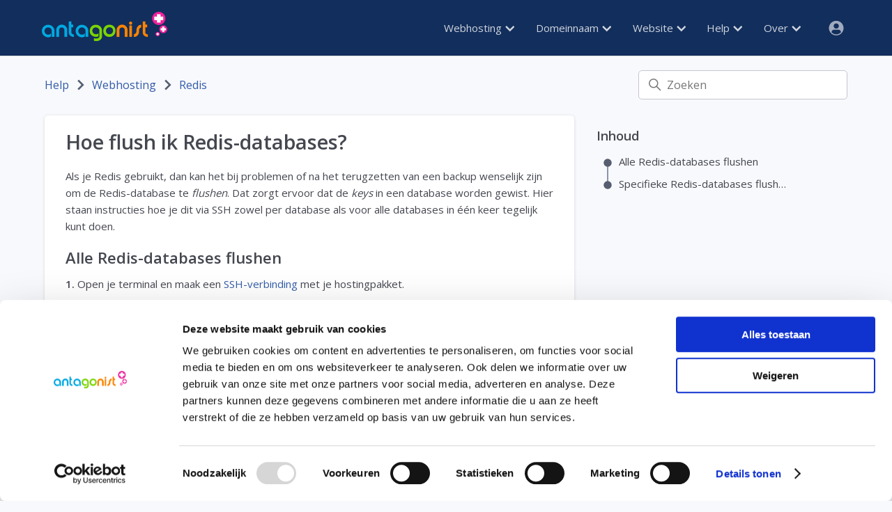

--- FILE ---
content_type: text/html; charset=utf-8
request_url: https://help.antagonist.nl/hc/nl/articles/8523762421521-Hoe-flush-ik-Redis-databases
body_size: 9934
content:
<!DOCTYPE html>
<html dir="ltr" lang="nl">
<head>
  <meta charset="utf-8" />
  <!-- v26850 -->


  <title>Hoe flush ik Redis-databases? &ndash; Antagonist Help</title>

  

  <meta name="description" content="Als je Redis gebruikt, dan kan het bij problemen of na het terugzetten van een backup wenselijk zijn om de Redis-database te flushen. Dat..." /><meta property="og:image" content="https://help.antagonist.nl//static.zdassets.com/hc/assets/logo.png" />
<meta property="og:type" content="website" />
<meta property="og:site_name" content="Antagonist Help" />
<meta property="og:title" content="Hoe flush ik Redis-databases?" />
<meta property="og:description" content="Als je Redis gebruikt, dan kan het bij problemen of na het terugzetten van een backup wenselijk zijn om de Redis-database te flushen. Dat zorgt ervoor dat de keys in een database worden gewist. Hie..." />
<meta property="og:url" content="https://help.antagonist.nl/hc/nl/articles/8523762421521-Hoe-flush-ik-Redis-databases" />
<link rel="canonical" href="https://help.antagonist.nl/hc/nl/articles/8523762421521-Hoe-flush-ik-Redis-databases">
<link rel="alternate" hreflang="nl" href="https://help.antagonist.nl/hc/nl/articles/8523762421521-Hoe-flush-ik-Redis-databases">
<link rel="alternate" hreflang="x-default" href="https://help.antagonist.nl/hc/nl/articles/8523762421521-Hoe-flush-ik-Redis-databases">

  <link rel="stylesheet" href="//static.zdassets.com/hc/assets/application-f34d73e002337ab267a13449ad9d7955.css" media="all" id="stylesheet" />
  <link rel="stylesheet" type="text/css" href="/hc/theming_assets/1202839/7215713085073/style.css?digest=29261509215249">

  <link rel="icon" type="image/x-icon" href="//static.zdassets.com/hc/assets/favicon.ico">

    

  <meta content="width=device-width, initial-scale=1.0" name="viewport" />
<!-- Make the translated search clear button label available for use in JS -->
<!-- See buildClearSearchButton() in script.js -->
<script type="text/javascript">window.searchClearButtonLabelLocalized = "Zoekopdracht wissen";</script>

<link rel="stylesheet" href="https://fonts.googleapis.com/css2?family=Open+Sans:wght@300;400;600&display=swap">

<link rel="icon" type="image/x-icon" href="/hc/theming_assets/01J5QKY0BSMTYMCCSRV3F8D1PJ">

<!-- Analytics -->
<script>
    if (document.cookie.indexOf('cookieconsent=0') < 0) {
        (function(w,d,s,l,i){w[l]=w[l]||[];w[l].push({'gtm.start':
        new Date().getTime(),event:'gtm.js'});var f=d.getElementsByTagName(s)[0],
        j=d.createElement(s),dl=l!='dataLayer'?'&l='+l:'';j.async=true;j.src=
        'https://www.googletagmanager.com/gtm.js?id='+i+dl;f.parentNode.insertBefore(j,f);
        })(window,document,'script','dataLayer','GTM-KQD98Q3');
    }
</script>

<!-- Chat -->
<script id="ze-snippet" src="https://static.zdassets.com/ekr/snippet.js?key=590774f1-96b9-46a8-9d34-df32cefe21fa"></script>
<script src="https://www.antagonist.nl/static/js/chat.js"></script>

  
</head>
<body class="">
  
  
  

  <a class="skip-navigation" tabindex="1" href="#main-content">Overslaan en naar hoofdcontent gaan</a>

<header data-theme="auto">

    <input type="checkbox" id="menu-hamburger">
    <label for="menu-hamburger">
        <img src="https://www.antagonist.nl/static/menu/icons/hamburger.svg" alt="">
    </label>

    <input type="radio" name="menu" id="menu-none" checked>
    <label for="menu-none"></label>

    <nav>

        <a href="https://www.antagonist.nl/" title="Home">
            <img src="https://www.antagonist.nl/static/images/logo-180.png" title="Home" alt="Het logo van Antagonist">
        </a>

        <span></span>

        <input type="radio" name="menu" id="menu-hosting">
        <label for="menu-hosting" title="Webhosting">
            Webhosting
            <img src="https://www.antagonist.nl/static/menu/icons/chevron.svg" alt="">
        </label>
        <div>
            <a href="https://www.antagonist.nl/webhosting/">
                <img src="https://www.antagonist.nl/static/menu/items/webhosting.svg" alt="">
                <span>Webhosting</span>
            </a>
            <a href="https://www.antagonist.nl/wordpress/">
                <img src="https://www.antagonist.nl/static/menu/items/wordpress.svg" alt="">
                <span>WordPress hosting</span>
            </a>
            <a href="https://www.antagonist.nl/e-mail/">
                <img src="https://www.antagonist.nl/static/menu/items/emailonly.svg" alt="">
                <span>E-mail hosting</span>
            </a>
            <a href="https://www.antagonist.nl/reseller/">
                <img src="https://www.antagonist.nl/static/menu/items/reseller.svg" alt="">
                <span>Reseller hosting</span>
            </a>
            <a href="https://www.antagonist.nl/online-opslag/">
                <img src="https://www.antagonist.nl/static/menu/items/onlinestorage.svg" alt="">
                <span>Online opslag</span>
            </a>
        </div>

        <input type="radio" name="menu" id="menu-domains">
        <label for="menu-domains" title="Domeinnaam">
            Domeinnaam
            <img src="https://www.antagonist.nl/static/menu/icons/chevron.svg" alt="">
        </label>
        <div>
            <a href="https://www.antagonist.nl/domeinnaam/">
                <img src="https://www.antagonist.nl/static/menu/items/domains.svg" alt="">
                <span>Domein checken</span>
            </a>
            <a href="https://mijn.antagonist.nl/bestellen/domein?minimal=hosting">
                <img src="https://www.antagonist.nl/static/menu/items/buydomain.svg" alt="">
                <span>Domein kopen</span>
            </a>
            <a href="https://www.antagonist.nl/uitleg-verhuizing/">
                <img src="https://www.antagonist.nl/static/menu/items/transferdomain.svg" alt="">
                <span>Domein verhuizen</span>
            </a>
            <a href="https://www.antagonist.nl/help/nl/domain/register/tld">
                <img src="https://www.antagonist.nl/static/menu/items/extensions.svg" alt="">
                <span>Alle extensies</span>
            </a>
            <a href="https://www.antagonist.nl/e-mail/">
                <img src="https://www.antagonist.nl/static/menu/items/emailonly.svg" alt="">
                <span>E-mailpakket</span>
            </a>
        </div>

        <input type="radio" name="menu" id="menu-website">
        <label for="menu-website" title="Website">
            Website
            <img src="https://www.antagonist.nl/static/menu/icons/chevron.svg" alt="">
        </label>
        <div>
            <a href="https://www.antagonist.nl/wordpress/">
                <img src="https://www.antagonist.nl/static/menu/items/wordpress.svg" alt="">
                <span>WordPress</span>
            </a>
            <a href="https://www.antagonist.nl/python/">
                <img src="https://www.antagonist.nl/static/menu/items/python.svg" alt="">
                <span>Python</span>
            </a>
            <a href="https://www.antagonist.nl/nodejs/">
                <img src="https://www.antagonist.nl/static/menu/items/nodejs.svg" alt="">
                <span>Node.js</span>
            </a>
            <a href="https://www.antagonist.nl/uitleg-verhuizing/#website">
                <img src="https://www.antagonist.nl/static/menu/items/transferwebsite.svg" alt="">
                <span>Website verhuizen</span>
            </a>
        </div>

        <input type="radio" name="menu" id="menu-support">
        <label for="menu-support" title="Help">
            Help
            <img src="https://www.antagonist.nl/static/menu/icons/chevron.svg" alt="">
        </label>
        <div>
          	<a href="https://help.antagonist.nl/hc/nl#faq">
                <img src="https://www.antagonist.nl/static/menu/items/faq.svg" alt="">
                <span>FAQ</span>
            </a>
            <a href="https://help.antagonist.nl/hc/nl">
                <img src="https://www.antagonist.nl/static/menu/items/help.svg" alt="">
                <span>Handleidingen</span>
            </a>
            <a href="https://status.antagonist.nl/">
                <img src="https://www.antagonist.nl/static/menu/items/status.svg" alt="">
                <span>Statuspagina</span>
            </a>
            <a href="https://www.antagonist.nl/premium-diensten/">
                <img src="https://www.antagonist.nl/static/menu/items/premium.svg" alt="">
                <span>Premium diensten</span>
            </a>
            <a href="https://help.antagonist.nl/hc/nl#contact">
                <img src="https://www.antagonist.nl/static/menu/items/forum.svg" alt="">
                <span>Contact</span>
            </a>
        </div>

        <input type="radio" name="menu" id="menu-about">
        <label for="menu-about" title="Over">
            Over
            <img src="https://www.antagonist.nl/static/menu/icons/chevron.svg" alt="">
        </label>
        <div>
            <a href="https://www.antagonist.nl/over-ons">
                <img src="https://www.antagonist.nl/static/menu/items/about.svg" alt="">
                <span>Over ons</span>
            </a>
            <a href="https://www.antagonist.nl/blog/">
                <img src="https://www.antagonist.nl/static/menu/items/blog.svg" alt="">
                <span>Blog</span>
            </a>
            <a href="https://www.antagonist.jobs/">
                <img src="https://www.antagonist.nl/static/menu/items/openings.svg" alt="">
                <span>Vacatures</span>
            </a>
            <a href="https://www.antagonist.nl/innovatie/">
                <img src="https://www.antagonist.nl/static/menu/items/innovation.svg" alt="">
                <span>Innovatie</span>
            </a>
            <a href="https://www.antagonist.nl/online-veiligheid/">
                <img src="https://www.antagonist.nl/static/menu/items/security.svg" alt="">
                <span>Veiligheid</span>
            </a>
        </div>

        <input type="radio" name="menu" id="menu-login">
        <label for="menu-login" title="Login">
            <img src="https://www.antagonist.nl/static/menu/icons/user.svg" alt="">
        </label>
        <div>
            <a href="https://mail.antagonist.nl/">
                <img src="https://www.antagonist.nl/static/menu/items/webmail.svg" alt="">
                <span>Webmail</span>
            </a>
            <a href="https://mijn.antagonist.nl/">
                <img src="https://www.antagonist.nl/static/menu/items/ma.svg" alt="">
                <span>Mijn Antagonist</span>
            </a>
        </div>

    </nav>

    <script>

        // Scroll locking when mobile menu is open
        document.getElementById('menu-hamburger').addEventListener('click', e => {
            if (e.target.checked) {
                document.body.classList.add('menu-locked');
            } else {
                document.body.classList.remove('menu-locked');
            }
        });

        // Click-to-close menu items in mobile mode
        document.querySelectorAll('header > nav label').forEach(label => {
            addEventListener('click', e => {
                if (
                    document.getElementById('menu-hamburger').checked &&
                    e.target.getAttribute('for') !== undefined
                ) {
                    if (e.target.previousElementSibling && e.target.previousElementSibling.checked) {
                        document.querySelector('label[for="menu-none"]').click();
                        document.querySelector('header nav').click();
                        e.preventDefault();
                        return false;
                    }
                }
            });
        });

    </script>

</header>

<!-- Google Analytics -->
<script>
    (function(w,d,s,l,i){w[l]=w[l]||[];w[l].push({'gtm.start':
    new Date().getTime(),event:'gtm.js'});var f=d.getElementsByTagName(s)[0],
    j=d.createElement(s),dl=l!='dataLayer'?'&l='+l:'';j.async=true;j.src=
    'https://sst.antagonist.nl/gtm.js?id='+i+dl;f.parentNode.insertBefore(j,f);
    })(window,document,'script','dataLayer','GTM-KQD98Q3');
</script>


  <main role="main">
    <div class="container-divider"></div>
<div class="container" id="container-article">
  <nav class="sub-nav">
    <ol class="breadcrumbs">
  
    <li title="Antagonist Help">
      
        <a href="/hc/nl">Antagonist Help</a>
      
    </li>
  
    <li title="Webhosting">
      
        <a href="/hc/nl/categories/8523695381777-Webhosting">Webhosting</a>
      
    </li>
  
    <li title="Redis">
      
        <a href="/hc/nl/sections/9053634206097-Redis">Redis</a>
      
    </li>
  
</ol>

    <div class="search-container">
      <svg xmlns="http://www.w3.org/2000/svg" width="12" height="12" focusable="false" viewBox="0 0 12 12" class="search-icon" aria-hidden="true">
        <circle cx="4.5" cy="4.5" r="4" fill="none" stroke="currentColor"/>
        <path stroke="currentColor" stroke-linecap="round" d="M11 11L7.5 7.5"/>
      </svg>
      <form role="search" class="search" data-search="" action="/hc/nl/search" accept-charset="UTF-8" method="get"><input type="hidden" name="utf8" value="&#x2713;" autocomplete="off" /><input type="search" name="query" id="query" placeholder="Zoeken" aria-label="Zoeken" /></form>
    </div>
  </nav>

  <div class="article-container" id="article-container">

    

    <article id="main-content" class="article" id="article-container">
      <header class="article-header">
        <h1 title="Hoe flush ik Redis-databases?" class="article-title">
          Hoe flush ik Redis-databases?
          
        </h1>

        

        
      </header>

      <section class="article-info">
        <div class="article-content" id="article-outer">
          <div class="article-body" id="article">
<div>
<p>
Als je Redis gebruikt, dan kan het bij problemen of na het terugzetten van een backup wenselijk zijn om de Redis-database te <em>flushen</em>. Dat zorgt ervoor dat de <em>keys</em> in een database worden gewist. Hier staan instructies hoe je dit via <acronym>SSH</acronym> zowel per database als voor alle databases in één keer tegelijk kunt doen.
</p>
</div>

<h2 id="alle_redis-databases_flushen">Alle Redis-databases flushen</h2>
<div>
<p>
<strong>1.</strong> Open je terminal en maak een <a href="/hc/nl/articles/8524049041041">SSH-verbinding</a> met je hostingpakket.
</p>
<p>
<strong>2.</strong> Voer het onderstaande commando uit als je alle keys uit alle databases wilt wissen:
</p>
<pre>$ redis-cli -s /tmp/redis.sock FLUSHALL</pre>
</div>

<h2 id="specifieke_redis-databases_flushen">Specifieke Redis-databases flushen</h2>
<div>
<p>
Host je meerdere websites op je pakket en spreek je daarvoor verschillende Redis-databases aan, dan kun je ook keys uit een specifieke database wissen. De instructies zijn dan als volgt:
</p>
<p>
<strong>1.</strong> Open je terminal en maak een <a href="/hc/nl/articles/8524049041041">SSH-verbinding</a> met je hostingpakket.
</p>
<p>
<strong>2.</strong> Voer het onderstaande commando uit. Vervang <code>&lt;db&gt;</code> met het nummer van de betreffende database (0 t/m 15).
</p>
<pre>$ redis-cli -n &lt;db&gt; -s /tmp/redis.sock FLUSHDB</pre>
<p>
De default database is 0. Laat je <code>-n &lt;db&gt;</code> in het commando achterwege, dan worden dus de keys  uit database 0 gewist.
</p>
<p>
</p><p></p>
</div>
</div>
          
        </div>
      </section>

      <footer>
        <div class="article-footer">
          
          
        </div>
        
          <div class="article-votes">
            <span class="article-votes-question" id="article-votes-label">Was dit artikel nuttig?</span>
            <div class="article-votes-controls" role="group" aria-labelledby="article-votes-label">
              <button type="button" class="button article-vote article-vote-up" data-helper="vote" data-item="article" data-type="up" data-id="8523762421521" data-upvote-count="1" data-vote-count="1" data-vote-sum="1" data-vote-url="/hc/nl/articles/8523762421521/vote" data-value="null" data-label="Aantal gebruikers dat dit nuttig vond: 1 van 1" data-selected-class="button-primary" aria-label="Dit artikel was nuttig" aria-pressed="false">Ja</button>
              <button type="button" class="button article-vote article-vote-down" data-helper="vote" data-item="article" data-type="down" data-id="8523762421521" data-upvote-count="1" data-vote-count="1" data-vote-sum="1" data-vote-url="/hc/nl/articles/8523762421521/vote" data-value="null" data-label="Aantal gebruikers dat dit nuttig vond: 1 van 1" data-selected-class="button-primary" aria-label="Dit artikel was niet nuttig" aria-pressed="false">Nee</button>
            </div>
            
          </div>
        

        

        <div class="article-return-to-top">
          <a href="#article-container">
            Terug naar boven
            <svg xmlns="http://www.w3.org/2000/svg" class="article-return-to-top-icon" width="20" height="20" focusable="false" viewBox="0 0 12 12" aria-hidden="true">
              <path fill="none" stroke="currentColor" stroke-linecap="round" d="M3 4.5l2.6 2.6c.2.2.5.2.7 0L9 4.5"/>
            </svg>
          </a>
        </div>
      </footer>

      <div class="article-relatives">
        
        
          
  <section class="related-articles">
    
      <h2 class="related-articles-title">Verwante artikelen</h2>
    
    <ul>
      
        <li>
          <a href="/hc/nl/related/click?data=BAh7CjobZGVzdGluYXRpb25fYXJ0aWNsZV9pZGwrCJFG6qjABzoYcmVmZXJyZXJfYXJ0aWNsZV9pZGwrCBHP1JfABzoLbG9jYWxlSSIHbmwGOgZFVDoIdXJsSSI%2FL2hjL25sL2FydGljbGVzLzg1MjQwNDkwNDEwNDEtSG9lLWthbi1pay1tZXQtU1NILXZlcmJpbmRlbgY7CFQ6CXJhbmtpBg%3D%3D--33a7211b47c33280a212db9dc7a20103e6125516" rel="nofollow">Hoe kan ik met SSH verbinden?</a>
        </li>
      
        <li>
          <a href="/hc/nl/related/click?data=[base64]%3D--288f7406257d76d9969cc63a09e6a6c237bd664c" rel="nofollow">Hoe kan ik voor WordPress Redis instellen?</a>
        </li>
      
        <li>
          <a href="/hc/nl/related/click?data=[base64]%3D--3474eedda3af0eb3024cbf67bdd97f1fceda8d8f" rel="nofollow">Hoe kan ik voor Magento 2 Redis instellen?</a>
        </li>
      
        <li>
          <a href="/hc/nl/related/click?data=[base64]" rel="nofollow">Monitoring van resources bij Antagonist</a>
        </li>
      
        <li>
          <a href="/hc/nl/related/click?data=[base64]%3D--c472b946b061222e77972971f41c9b9c1f6e7790" rel="nofollow">Hoe kan ik backups maken en herstellen?</a>
        </li>
      
    </ul>
  </section>


        
      </div>
      
    </article>

    <aside id="toc">
        <nav>
            <ul></ul>
        </nav>
    </aside>

  </div>
</div>

  </main>

  <footer id="footer-contact">

  	<h2>Wij gaan door tot jij 100% tevreden bent</h2>
  	<h3>De technische experts van onze bekroonde klantenservice staan voor je klaar</h3>
    <div id="footer-blocks">
		<a class="img" href="mailto:support@antagonist.nl" target="_blank">
			<img src="https://www.antagonist.nl/static/icons/send-mass-email.svg" alt="Twee enveloppen en een blauwe pijl naar rechts" />
			<p>
				<strong>Stuur een e-mail</strong><br>
				support@antagonist.nl
			</p>
		</a>
		<a class="img" href="#" data-livechat>
			<img src="https://www.antagonist.nl/static/icons/messaging.svg" alt="Twee blauwe spreekballonnen" />
			<p>
				<strong>Chat</strong><br>
				Snel contact met ons
			</p>
		</a>
		<a class="img hidden-sm" href="https://www.facebook.com/AntagonistHQ/" target="_blank">
			<img src="https://www.antagonist.nl/static/icons/love-message.svg" alt="Smartphone met daarop afgebeeld een spreekballon en een hartje" />
			<p>
				<strong>Stuur ons een bericht</strong><br>
				Via Facebook
			</p>
		</a>
        <a class="img hidden-sm" href="https://status.antagonist.nl?utm_source=statuspagina&utm_medium=footer-block&utm_campaign=help">
			<img src="https://www.antagonist.nl/static/icons/graph.svg" alt="Blauwe grafiek met daarop een stijgende lijn" />
			<p>
				<strong>Statuspagina</strong><br>
				Onderhoud en storingen
			</p>
		</a>
		<a class="img" href="https://www.antagonist.nl/premium-diensten/?utm_source=premium&utm_medium=footer-block&utm_campaign=help">
			<img src="https://www.antagonist.nl/static/icons/helping-hand.svg" alt="Twee handen die elkaar schudden" />
			<p>
				<strong>Premium diensten</strong><br>
				Hulp van experts
			</p>
		</a>
		<a class="img hidden-sm" href="https://www.antagonist.nl/premium-diensten/?utm_source=verhuisservice&utm_medium=footer-block&utm_campaign=help#extern">
			<img src="https://www.antagonist.nl/static/icons/truck.svg" alt="Groengele verhuiswagen" />
			<p>
				<strong>Gratis verhuisservice</strong><br>
				Laat je website verhuizen
			</p>
		</a>
  	</div>
</footer>
<!-- rating -->
<section id="rating">
    <div class="bg-blue py-40px md:py-10px md:px-0 block">
        <div class="row md:px-20px">
            <div class="w-2/3 md:w-full px-10px md:px-0 md:m-10px md:text-center sm:mx-0">
                <p class="proposition pb-10px block" itemscope="" itemtype="http://schema.org/Product">
                    <a class="imagelink" href="https://www.webhosters.nl/hosting-bedrijven/antagonist/#ervaringen" title="Bekijk de recensies van Antagonist op alle onafhankelijke beoordelingswebsites" target="_blank" itemprop="URL">
                        <img class="stars mt-2px mr-5px" src="https://www.antagonist.nl/static/images/sterren.png" title="Antagonist wordt met een 9,7 beoordeeld" alt="Sterren" width="113" height="22">
                    </a>
                    <span itemprop="name">Webhosting</span>:
                    <span itemprop="aggregateRating" itemscope="" itemtype="http://schema.org/AggregateRating" alt="5">
                    <span itemprop="ratingValue">5</span> sterren uit <span itemprop="reviewCount">5.830</span> reviews</span>
                </p>
                <p class="esp">
                    60.000+ webhostingpakketten actief<br>
                    B<span class="md:hidden">ij de b</span>este webhoster<span class="md:hidden">s</span> in <a href="https://www.antagonist.nl/blog/terugblik-2022/#mt1000" title="MT1000" target="_blank">MT1000</a> en <a href="https://www.emerce.nl/nieuws/emerce100-beste-bedrijven-ebusiness-2023" title="Emerce 100" target="_blank">Emerce 100</a>
                </p>
            </div>
            <div class="esp w-1/3 md:w-full px-10px md:my-10px md:text-center">
                <p class="mt-30px block">
                    <a class="btn text-color-white px-20px bg-hotpink hover:bg-lightpink inline-block text-center md:w-auto" href="https://www.antagonist.nl/webhosting/" title="Kies je webhostingpakket" onclick="ga('send', 'event', 'security', 'aggregate');">Bekijk onze webhosting &rarr;</a>
                </p>
            </div>
        </div>
    </div>
</section>
<footer id="full">
     <!-- iconswrapper -->
    <div class="block iconswrapper">
        <div class="row my-0 sm:hidden">
            <div class="icons w-full flex justify-items-stretch py-25px float-left sm:my-10px sm:float-none md:pl-10px md:pr-5px md:py-35px md:float-none">
                <div class="flex grow justify-center p-0 text-left footericon">
                    <a class="mr-10px imagelink" href="https://www.facebook.com/AntagonistHQ" title="Antagonist op Facebook" target="_blank rel=" rel="nofollow"><img width="36" height="36" src="https://www.antagonist.nl/static/images/facebook.svg" title="Facebook" alt="Facebook"></a>
                    <a class="mr-10px imagelink" href="https://twitter.com/AntagonistNL" title="Antagonist op Twitter" target="_blank" rel="nofollow"><img width="36" height="36" src="https://www.antagonist.nl/static/images/twitter.svg" title="Twitter" alt="Twitter"></a>
                    <a class="mr-10px imagelink" href="https://www.instagram.com/antagonist.nl/" title="Antagonist op Instagram" target="_blank" rel="nofollow"><img width="36" height="36" src="https://www.antagonist.nl/static/images/instagram.svg" title="Instagram" alt="Instagram"></a>
                    <a class="mr-10px imagelink md:hidden" href="https://www.linkedin.com/company/antagonist-b-v-/" title="Antagonist op LinkedIn" target="_blank" rel="nofollow"><img width="36" height="36" src="https://www.antagonist.nl/static/images/linkedin.svg" title="LinkedIn" alt="LinkedIn"></a>
                    <a class="mr-10px imagelink md:hidden" href="https://www.antagonist.nl/blog/feed" title="Antagonist via RSS" target="_blank" rel="nofollow"><img width="36" height="36" src="https://www.antagonist.nl/static/images/rss.svg" title="RSS" alt="RSS"></a>
                </div>
                <div class="sep ml-20px md:mx-20px"></div>
                <div class="flex grow justify-center p-0 text-left footericon md:hidden">
                    <a class="ml-20px imagelink" href="https://www.webhosters.nl/hosting-bedrijven/antagonist/#ervaringen" title="Bekijk de ervaringen met Antagonist op Webhosters.nl" target="_blank"><img width="125" height="36" src="https://www.antagonist.nl/static/images/webhosters.svg" title="Webhosters.nl" alt="Webhosters.nl"></a>
                    <a class="ml-30px imagelink" href="https://www.antagonist.nl/blog/terugblik-2022/#mt1000" title="Antagonist in de MT1000 van 2022" target="_blank"><img width="65" height="36" src="https://www.antagonist.nl/static/images/mt1000.svg" title="MT1000" alt="MT1000"></a>
                    <a class="ml-30px imagelink" href="https://www.emerce.nl/nieuws/emerce100-beste-bedrijven-ebusiness-2023" title="Antagonist in de Emerce 100 van 2023" target="_blank"><img width="135" height="36" src="https://www.antagonist.nl/static/images/emerce100.svg" title="Emerce 100" alt="Emerce 100"></a>
                </div>
                <div class="sep mx-20px md:hidden"></div>
                <div class="flex grow justify-center p-0 text-left footericon">
                    <a class="mr-10px imagelink" href="https://www.ideal.nl/" title="iDEAL" target="_blank"><img width="50" height="36" src="https://www.antagonist.nl/static/images/ideal.svg" title="iDEAL" alt="iDEAL"></a>
                    <a class="mr-10px imagelink md:hidden" href="https://www.sepa.nl/" title="SEPA" target="_blank"><img width="50" height="36" src="https://www.antagonist.nl/static/images/sepa.svg" title="SEPA" alt="SEPA"></a>
                    <a class="mr-10px imagelink" href="https://www.mastercard.nl/" title="Mastercard" target="_blank"><img width="50" height="36" src="https://www.antagonist.nl/static/images/mastercard.svg" title="Mastercard" alt="Mastercard"></a>
                    <a class="imagelink" href="https://www.visa.nl/" title="Visa" target="_blank"><img width="50" height="36" src="https://www.antagonist.nl/static/images/visa.svg" title="VISA" alt="VISA"></a>
                </div>
            </div>
        </div>
    </div>
    <!-- sitemap -->
    <div class="block sitemap">
        <div class="row my-0 py-30px md:py-20px">
            <div class="w-1/4 md:w-1/2 px-10px sm:float-none sm:my-10px md:p-0 md:my-10px md:pl-10px text text-left">
                <h3 class="text-color-grey mb-5px text-left block">Hosting</h3>
                <a class="text-color-lightgrey" href="https://www.antagonist.nl/webhosting/hosting" title="Betrouwbare webhosting">Betrouwbare webhosting</a><br>
                <a class="text-color-lightgrey" href="https://www.antagonist.nl/webhosting/container-hosting" title="Container hosting">Container hosting</a><br>
                <a class="text-color-lightgrey" href="https://www.antagonist.nl/webhosting/managed-hosting" title="Managed hosting">Managed hosting</a><br>
                <a class="text-color-lightgrey" href="https://www.antagonist.nl/webhosting/webhosting-nederland" title="Nederlandse webhosting">Nederlandse webhosting</a><br>
                <a class="text-color-lightgrey" href="https://www.antagonist.nl/nodejs/" title="Node.js-hosting">Node.js-hosting</a><br>
                <a class="text-color-lightgrey" href="https://www.antagonist.nl/python/" title="Python-hosting">Python-hosting</a><br>
                <a class="text-color-lightgrey" href="https://www.antagonist.nl/webhosting/pro-xl" title="Extra grote pakketten">Pro XL, XXL en XXXL</a><br>
                <a class="text-color-lightgrey" href="https://www.antagonist.nl/webhosting/redis" title="Redis-hosting">Redis-hosting</a><br>
                <a class="text-color-lightgrey" href="https://www.antagonist.nl/webhosting/ssd-hosting" title="SSD-hosting">SSD-hosting</a><br>
                <a class="text-color-lightgrey" href="https://www.antagonist.nl/webhosting/" title="Webhosting">Webhostingpakketten</a><br>
                <a class="text-color-lightgrey" href="https://www.antagonist.nl/welke-hosting-kiezen" title="Welke hosting kiezen">Welke hosting kiezen</a><br>
                <h3 class="text-color-grey mt-20px mb-5px text-left block">Domeinnaam</h3>
                <a class="text-color-lightgrey" href="https://www.antagonist.nl/domeinnaam/domeinnaam-check" title="Domeinnaam checken">Domeinnaam checken</a><br>
                <a class="text-color-lightgrey" href="https://www.antagonist.nl/domeinnaam/domeinnaam-kopen" title="Domeinnaam kopen">Domeinnaam kopen</a><br>
                <a class="text-color-lightgrey" href="https://www.antagonist.nl/domeinnaam/" title="Domeinnaam registreren">Domeinnaam registreren</a><br>
                <a class="text-color-lightgrey" href="https://www.antagonist.nl/uitleg-verhuizing/" title="Domeinnaam verhuizen">Domeinnaam verhuizen</a><br>
                <a class="text-color-lightgrey" href="https://help.antagonist.nl/hc/nl/articles/8523795941265-Welke-domeinen-kan-ik-bij-Antagonist-registreren-" title="Prijslijst alle domeinextensies">Prijslijst alle domeinextensies</a><br>
                <h3 class="text-color-grey mt-20px mb-5px text-left block">Vergelijken</h3>
                <a class="text-color-lightgrey" href="https://www.antagonist.nl/uitleg-prijsvergelijking/" title="Prijsvergelijking domeinnamen">Domeintarieven</a><br>
                <a class="text-color-lightgrey" href="https://www.antagonist.nl/webhosting-vergelijken/" title="Prijsvergelijking webhosting">Hostingtarieven</a><br>
            </div>
            <div class="w-1/4 md:w-1/2 px-10px sm:float-none sm:my-10px md:p-0 md:my-10px md:pl-10px text">
                <h3 class="text-color-grey mb-5px text-left block">Uitgelichte domeinen</h3>
                <a class="text-color-lightgrey" href="https://www.antagonist.nl/domeinnaam/amsterdam-domein" title=".amsterdam-domeinnaam">.amsterdam-domeinnaam</a><br>
                <a class="text-color-lightgrey" href="https://www.antagonist.nl/domeinnaam/be-domein" title=".be-domeinnaam">.be-domeinnaam</a><br>
                <a class="text-color-lightgrey" href="https://www.antagonist.nl/domeinnaam/club-domein-registreren" title=".club-domeinnaam">.club-domeinnaam</a><br>
                <a class="text-color-lightgrey" href="https://www.antagonist.nl/domeinnaam/com-domein" title=".com-domeinnaam">.com-domeinnaam</a><br>
                <a class="text-color-lightgrey" href="https://www.antagonist.nl/domeinnaam/de-domein" title=".de-domeinnaam">.de-domeinnaam</a><br>
                <a class="text-color-lightgrey" href="https://www.antagonist.nl/domeinnaam/design-domein" title=".design-domeinnaam">.design-domeinnaam</a><br>
                <a class="text-color-lightgrey" href="https://www.antagonist.nl/domeinnaam/eu-domein" title=".eu-domeinnaam">.eu-domeinnaam</a><br>
                <a class="text-color-lightgrey" href="https://www.antagonist.nl/domeinnaam/frl-domein" title=".frl-domeinnaam">.frl-domeinnaam</a><br>
                <a class="text-color-lightgrey" href="https://www.antagonist.nl/domeinnaam/fun-domein" title=".fun-domeinnaam">.fun-domeinnaam</a><br>
                <a class="text-color-lightgrey" href="https://www.antagonist.nl/domeinnaam/nl-domein" title=".nl-domeinnaam">.nl-domeinnaam</a><br>
                <a class="text-color-lightgrey" href="https://www.antagonist.nl/domeinnaam/nu-domein" title=".nu-domeinnaam">.nu-domeinnaam</a><br>
                <a class="text-color-lightgrey" href="https://www.antagonist.nl/domeinnaam/online-domein" title=".online-domeinnaam">.online-domeinnaam</a><br>
                <a class="text-color-lightgrey" href="https://www.antagonist.nl/domeinnaam/shop-domein" title=".shop-domeinnaam">.shop-domeinnaam</a><br>
                <a class="text-color-lightgrey" href="https://www.antagonist.nl/domeinnaam/site-domein" title=".site-domeinnaam">.site-domeinnaam</a><br>
                <a class="text-color-lightgrey" href="https://www.antagonist.nl/domeinnaam/space-domein" title=".space-domeinnaam">.space-domeinnaam</a><br>
                <a class="text-color-lightgrey" href="https://www.antagonist.nl/domeinnaam/store-domein" title=".store-domeinnaam">.store-domeinnaam</a><br>
                <a class="text-color-lightgrey" href="https://www.antagonist.nl/domeinnaam/tech-domein" title=".tech-domeinnaam">.tech-domeinnaam</a><br>
                <a class="text-color-lightgrey" href="https://www.antagonist.nl/domeinnaam/website-domein" title=".website-domeinnaam">.website-domeinnaam</a><br>
                <a class="text-color-lightgrey" href="https://www.antagonist.nl/domeinnaam/xyz-domein" title=".xyz-domeinnaam">.xyz-domeinnaam</a><br>
                <h3 class="text-color-grey mt-20px mb-5px text-left block">E-mail</h3>
                <a class="text-color-lightgrey" href="https://www.antagonist.nl/e-mail/" title="E-mailpakket">E-mailpakket</a><br>
                <a class="text-color-lightgrey" href="https://www.antagonist.nl/e-mail/gratis-proberen" title="E-mailpakket gratis proberen">Gratis proberen</a><br>
            </div>
            <div class="w-1/4 md:w-1/2 px-10px sm:float-none sm:my-10px md:p-0 md:my-10px md:pl-10px text">
                <h3 class="text-color-grey mb-5px text-left block">Algemeen</h3>
                <a class="text-color-lightgrey" href="https://www.antagonist.nl/blog/" title="Blog">Blog</a><br>
                <a class="text-color-lightgrey" href="https://mijn.antagonist.nl/bestellen/" title="Direct bestellen">Direct bestellen</a><br>
                <a class="text-color-lightgrey" href="https://help.antagonist.nl/hc/nl" title="Help">Help en ondersteuning</a><br>
                <a class="text-color-lightgrey" href="https://www.antagonist.nl/" title="Home">Home</a><br>
                <a class="text-color-lightgrey" href="https://www.antagonist.nl/ondernemer/" title="Ondernemers">Ondernemers</a><br>
                <a class="text-color-lightgrey" href="https://www.antagonist.nl/over-ons/" title="Over ons">Over ons</a><br>
                <a class="text-color-lightgrey" href="https://www.antagonist.nl/premium-diensten/" title="Premium diensten">Premium diensten</a><br>
                <a class="text-color-lightgrey" href="https://www.antagonist.nl/reseller/" title="Resellers">Resellers</a><br>
                <a class="text-color-lightgrey" href="https://status.antagonist.nl/" title="De statuspagina van Antagonist">Statuspagina</a><br>
                <a class="text-color-lightgrey" href="https://mail.antagonist.nl/" title="Antagonist Webmail">Webmail</a><br>
                <h3 class="text-color-grey mt-20px mb-5px text-left block">Beveiliging</h3>
                <a class="text-color-lightgrey" href="https://www.antagonist.nl/webhosting/gratis-ssl" title="Hosting met gratis SSL">Gratis SSL</a><br>
                <a class="text-color-lightgrey" href="https://www.antagonist.nl/online-veiligheid/" title="Online veiligheid">Online veiligheid</a><br>
                <a class="text-color-lightgrey" href="https://www.antagonist.nl/patchman/" title="Patchman beveiliging">Patchman-beveiliging</a><br>
                <a class="text-color-lightgrey" href="https://www.antagonist.nl/security/" title="Responsible disclosure">Responsible disclosure</a><br>
                <a class="text-color-lightgrey" href="https://www.antagonist.nl/webhosting/ssl" title="SSL uitgelegd">SSL uitgelegd</a><br>
                <h3 class="text-color-grey mt-20px mb-5px text-left block">Informatie</h3>
                <a class="text-color-lightgrey" href="https://www.antagonist.nl/cookiebeleid/" title="Cookiebeleid">Cookiebeleid</a><br>
                <a class="text-color-lightgrey" href="https://www.antagonist.nl/innovatie/" title="Jarenlange innovatie">Jarenlange innovatie</a><br>
                <a class="text-color-lightgrey" href="https://www.antagonist.nl/uitleg-geldterug/" title="Niet goed? Geld terug!">Niet goed? Geld terug!</a><br>
                <a class="text-color-lightgrey" href="https://www.antagonist.nl/uitleg-onbeperkt/" title="Uitleg onbeperkt">Uitleg onbeperkt</a><br>
            </div>
            <div class="w-1/4 md:w-1/2 px-10px sm:float-none sm:my-10px md:p-0 md:my-10px md:pl-10px text">
                <h3 class="text-color-grey mb-5px text-left block">WordPress</h3>
                <a class="text-color-lightgrey" href="https://www.antagonist.nl/wordpress/" title="Alles over WordPress">Alles over WordPress</a><br>
                <a class="text-color-lightgrey" href="https://www.antagonist.nl/webhosting/wordpress-hosting" title="WordPress-hosting">Hosting voor WordPress</a><br>
                <a class="text-color-lightgrey" href="https://help.antagonist.nl/hc/nl/articles/8523696257553-Hoe-kan-ik-voor-WordPress-Redis-instellen-" title="Redis instellen voor WordPress">Redis voor WordPress</a><br>
                <a class="text-color-lightgrey" href="https://www.antagonist.nl/wordpress/wordpress-installeren" title="WordPress installeren">WordPress installeren</a><br>
                <a class="text-color-lightgrey" href="https://www.antagonist.nl/wordpress/wordpress-website-maken" title="WordPress-website maken">WordPress-website maken</a><br>
                <h3 class="text-color-grey mt-20px mb-5px text-left block">Online opslag</h3>
                <a class="text-color-lightgrey" href="https://www.antagonist.nl/online-opslag/gratis-proberen" title="Online opslag gratis proberen">Gratis proberen</a><br>
                <a class="text-color-lightgrey" href="https://www.antagonist.nl/online-opslag/nextcloud" title="Nextcloud-hosting">Nextcloud-hosting</a><br>
                <a class="text-color-lightgrey" href="https://www.antagonist.nl/online-opslag/" title="Veilige online opslag">Veilige cloudopslag</a><br>
                <h3 class="text-color-grey mt-20px mb-5px text-left block">Tips</h3>
                <a class="text-color-lightgrey" href="https://www.antagonist.nl/blog/online-aan-de-slag/" title="Online aan de slag">Online aan de slag</a><br>
                <a class="text-color-lightgrey" href="https://www.antagonist.nl/blog/redis/" title="Redis-caching">Redis-caching</a><br>
                <a class="text-color-lightgrey" href="https://www.antagonist.nl/ondernemer/opdrachten-binnenhalen" title="Opdrachten binnenhalen">Website als visitekaartje</a><br>
                <a class="text-color-lightgrey" href="https://www.antagonist.nl/website-verhuizen/" title="Website verhuizen">Website verhuizen</a><br>
                <a class="text-color-lightgrey" href="https://www.antagonist.nl/webhosting/webshop-maken" title="Webshop-hosting">Webshop maken</a><br>
                <h3 class="text-color-grey mt-20px mb-5px text-left block">Ervaringen</h3>
                <a class="text-color-lightgrey" href="https://www.antagonist.nl/ervaringen/dutch-tech/" title="Ervaring Dutch-Tech">Dutch-Tech</a><br>
                <a class="text-color-lightgrey" href="https://www.antagonist.nl/blog/optima-vita/" title="Ervaring Optima Vita">Optima Vita</a><br>
                <a class="text-color-lightgrey" href="https://www.antagonist.nl/ervaringen/webnexus/" title="Ervaring WebNexus">WebNexus</a><br>
            </div>
        </div>
    </div>
    <!-- copyright -->
    <div class="block copyright bg-white">
        <div class="row pt-20px pb-50px sm:my-0">
            <div class="w-1/2 md:w-full px-10px md:px-0 sm:my-0 sm:float-none md:my-0 md:float-none md:text-center text block">
                <p class="inline-flex block text-color-lightgrey">
                    Copyright &copy;<span class="sm:hidden"> 2004 -</span> 2023 Antagonist | Prijzen per maand excl. btw<span class="md:hidden">, tenzij anders vermeld</span>
                </p>
            </div>
            <div class="w-1/2 md:w-full px-10px md:px-0 sm:my-0 sm:float-none md:my-0 md:float-none md:text-center text text-right">
                <p class="text-color-lightgrey">
                    <a class="text-color-lightgrey" href="https://www.antagonist.nl/juridische-kennisgevingen/" title="Meer informatie over de algemene voorwaarden van Antagonist">Juridische kennisgevingen</a>
                    |
                    <a class="text-color-lightgrey" href="https://help.antagonist.nl/hc/nl" title="De ondersteuning van Antagonist">Ondersteuning</a>
                    |
                    <a class="text-color-lightgrey" href="https://status.antagonist.nl/" title="De statuspagina van Antagonist" rel="nofollow">Serverstatus</a>
                </p>
            </div>
        </div>
    </div>
</footer>



  <!-- / -->

  
  <script src="//static.zdassets.com/hc/assets/nl.332c0df15a6f6c793243.js"></script>
  <script src="https://onecomhelp.zendesk.com/auth/v2/host/without_iframe.js" data-brand-id="7215713085073" data-return-to="https://help.antagonist.nl/hc/nl/articles/8523762421521-Hoe-flush-ik-Redis-databases" data-theme="hc" data-locale="nl" data-auth-origin="7215713085073,true,true"></script>

  <script type="text/javascript">
  /*

    Greetings sourcecode lurker!

    This is for internal Zendesk and legacy usage,
    we don't support or guarantee any of these values
    so please don't build stuff on top of them.

  */

  HelpCenter = {};
  HelpCenter.account = {"subdomain":"onecomhelp","environment":"production","name":"group.one"};
  HelpCenter.user = {"identifier":"da39a3ee5e6b4b0d3255bfef95601890afd80709","email":null,"name":"","role":"anonymous","avatar_url":"https://assets.zendesk.com/hc/assets/default_avatar.png","is_admin":false,"organizations":[],"groups":[]};
  HelpCenter.internal = {"asset_url":"//static.zdassets.com/hc/assets/","web_widget_asset_composer_url":"https://static.zdassets.com/ekr/snippet.js","current_session":{"locale":"nl","csrf_token":null,"shared_csrf_token":null},"usage_tracking":{"event":"article_viewed","data":"BAh7CDoLbG9jYWxlSSIHbmwGOgZFVDoPYXJ0aWNsZV9pZGwrCBHP1JfABzoKX21ldGF7DDoPYWNjb3VudF9pZGkDl1oSOhNoZWxwX2NlbnRlcl9pZGwrCJEk/ZaRBjoNYnJhbmRfaWRsKwiR5gMKkAY6DHVzZXJfaWQwOhN1c2VyX3JvbGVfbmFtZUkiDkFOT05ZTU9VUwY7BlQ7AEkiB25sBjsGVDoaYW5vbnltb3VzX3RyYWNraW5nX2lkMA==--63a69011b44d40b5d70efbeb9358940847c00201","url":"https://help.antagonist.nl/hc/activity"},"current_record_id":"8523762421521","current_record_url":"/hc/nl/articles/8523762421521-Hoe-flush-ik-Redis-databases","current_record_title":"Hoe flush ik Redis-databases?","current_text_direction":"ltr","current_brand_id":7215713085073,"current_brand_name":"Antagonist","current_brand_url":"https://antagonist.zendesk.com","current_brand_active":true,"current_path":"/hc/nl/articles/8523762421521-Hoe-flush-ik-Redis-databases","show_autocomplete_breadcrumbs":true,"user_info_changing_enabled":false,"has_user_profiles_enabled":false,"has_end_user_attachments":true,"user_aliases_enabled":false,"has_anonymous_kb_voting":true,"has_multi_language_help_center":true,"show_at_mentions":false,"embeddables_config":{"embeddables_web_widget":false,"embeddables_help_center_auth_enabled":false,"embeddables_connect_ipms":false},"answer_bot_subdomain":"static","gather_plan_state":"subscribed","has_article_verification":true,"has_gather":true,"has_ckeditor":false,"has_community_enabled":false,"has_community_badges":true,"has_community_post_content_tagging":false,"has_gather_content_tags":true,"has_guide_content_tags":true,"has_user_segments":true,"has_answer_bot_web_form_enabled":true,"has_garden_modals":false,"theming_cookie_key":"hc-da39a3ee5e6b4b0d3255bfef95601890afd80709-2-preview","is_preview":false,"has_search_settings_in_plan":true,"theming_api_version":2,"theming_settings":{},"has_pci_credit_card_custom_field":true,"help_center_restricted":false,"is_assuming_someone_else":false,"flash_messages":[],"user_photo_editing_enabled":true,"user_preferred_locale":"en-us","base_locale":"nl","login_url":"/hc/nl/signin?return_to=https%3A%2F%2Fhelp.antagonist.nl%2Fhc%2Fnl%2Farticles%2F8523762421521-Hoe-flush-ik-Redis-databases","has_alternate_templates":true,"has_custom_statuses_enabled":true,"has_hc_generative_answers_setting_enabled":true,"has_generative_search_with_zgpt_enabled":false,"has_suggested_initial_questions_enabled":false,"has_guide_service_catalog":true,"has_service_catalog_search_poc":false,"has_service_catalog_itam":false,"has_csat_reverse_2_scale_in_mobile":false,"has_knowledge_navigation":false,"has_unified_navigation":false,"has_unified_navigation_eap_access":false,"has_csat_bet365_branding":false,"version":"v26850","dev_mode":false};
</script>

  
  
  <script src="//static.zdassets.com/hc/assets/hc_enduser-be182e02d9d03985cf4f06a89a977e3d.js"></script>
  <script type="text/javascript" src="/hc/theming_assets/1202839/7215713085073/script.js?digest=29261509215249"></script>
  
</body>
</html>

--- FILE ---
content_type: image/svg+xml
request_url: https://www.antagonist.nl/static/images/linkedin.svg
body_size: 406
content:
<?xml version="1.0" encoding="UTF-8"?><svg id="a" xmlns="http://www.w3.org/2000/svg" width="36" height="36" viewBox="0 0 36 36"><g id="b"><g id="c"><path d="m36,31c0,2.7614-2.2386,5-5,5H5c-2.7614,0-5-2.2386-5-5V5C0,2.2386,2.2386,0,5,0h26c2.7614,0,5,2.2386,5,5v26Z" fill="#e1e2ec"/><rect x="6" y="13" width="5" height="17" fill="#575e71"/><path d="m8.48,11h0c-1.319.0512-2.4297-.9766-2.4808-2.2956-.0026-.0681-.0024-.1363.0008-.2044-.0567-1.3243.9709-2.4438,2.2952-2.5004.0716-.0031.1433-.0029.2148.0004,1.3245-.0509,2.4395.9816,2.4904,2.3061.0025.0646.0024.1293-.0004.1939.0511,1.33-.9856,2.4497-2.3156,2.5008-.0681.0026-.1363.0023-.2044-.0008Z" fill="#575e71"/><path d="m30,30h-5v-9.1c0-2.2-1.23-3.7-3.19-3.7-1.2386.017-2.3286.8214-2.71,2-.1063.5937-.1398,1.1982-.1,1.8v9h-5V13h5v2.62c.9385-1.7184,2.7857-2.7394,4.74-2.62,3.58,0,6.26,2.25,6.26,7.27,0,0,0,9.73,0,9.73Z" fill="#575e71"/></g></g></svg>

--- FILE ---
content_type: image/svg+xml
request_url: https://www.antagonist.nl/static/menu/icons/user.svg
body_size: 967
content:
<svg height='300px' width='300px'  fill="#444" xmlns:dc="http://purl.org/dc/elements/1.1/" xmlns:cc="http://creativecommons.org/ns#" xmlns:rdf="http://www.w3.org/1999/02/22-rdf-syntax-ns#" xmlns:svg="http://www.w3.org/2000/svg" xmlns="http://www.w3.org/2000/svg" xmlns:sodipodi="http://sodipodi.sourceforge.net/DTD/sodipodi-0.dtd" xmlns:inkscape="http://www.inkscape.org/namespaces/inkscape" viewBox="0 0 8.4666667 8.4666667" version="1.1" x="0px" y="0px"><g transform="translate(0,-288.53333)"><path style="color:#444;font-style:normal;font-variant:normal;font-weight:normal;font-stretch:normal;font-size:medium;line-height:normal;font-family:sans-serif;font-variant-ligatures:normal;font-variant-position:normal;font-variant-caps:normal;font-variant-numeric:normal;font-variant-alternates:normal;font-feature-settings:normal;text-indent:0;text-align:start;text-decoration:none;text-decoration-line:none;text-decoration-style:solid;text-decoration-color:#444;letter-spacing:normal;word-spacing:normal;text-transform:none;writing-mode:lr-tb;direction:ltr;text-orientation:mixed;dominant-baseline:auto;baseline-shift:baseline;text-anchor:start;white-space:normal;shape-padding:0;clip-rule:nonzero;display:inline;overflow:visible;visibility:visible;opacity:1;isolation:auto;mix-blend-mode:normal;color-interpolation:sRGB;color-interpolation-filters:linearRGB;solid-color:#444;solid-opacity:1;vector-effect:none;fill:#444;fill-opacity:1;fill-rule:nonzero;stroke:none;stroke-width:0.5291667;stroke-linecap:butt;stroke-linejoin:miter;stroke-miterlimit:4;stroke-dasharray:none;stroke-dashoffset:0;stroke-opacity:1;color-rendering:auto;image-rendering:auto;shape-rendering:auto;text-rendering:auto;enable-background:accumulate" d="m 4.2333328,289.0625 c -2.0426203,0 -3.70416669,1.66154 -3.70416669,3.70416 0,2.04262 1.66154639,3.70417 3.70416669,3.70417 2.0426204,0 3.7041667,-1.66155 3.7041667,-3.70417 0,-2.04262 -1.6615463,-3.70416 -3.7041667,-3.70416 z m 0,1.32291 c 0.7274931,0 1.3229167,0.59543 1.3229167,1.32292 0,0.72749 -0.5954236,1.32292 -1.3229167,1.32292 -0.727493,0 -1.3229166,-0.59543 -1.3229166,-1.32292 0,-0.72749 0.5954236,-1.32292 1.3229166,-1.32292 z m -1.0583333,3.175 h 2.1166667 c 0.7223866,0 1.3123042,0.58516 1.3218821,1.30535 -0.5812948,0.65895 -1.4301126,1.0759 -2.3802155,1.0759 -0.9501055,0 -1.7989206,-0.41695 -2.3802181,-1.0759 0.00958,-0.72019 0.5994956,-1.30535 1.3218848,-1.30535 z"></path></g></svg>


--- FILE ---
content_type: image/svg+xml
request_url: https://www.antagonist.nl/static/images/mt1000.svg
body_size: 208
content:
<?xml version="1.0" encoding="UTF-8"?><svg id="a" xmlns="http://www.w3.org/2000/svg" width="254.97" height="125.16" viewBox="0 0 254.97 125.16"><g id="b"><g id="c"><path d="m113,125.16l-.35-66.33-32.19,54h-15.73l-32-52.22v64.55H0V0h29.15l44,72.24L116,0h29.15l.36,125.16h-32.51Z" fill="#575e71"/><path d="m181.31,28.07h-38.44V0h112.13v28.07h-38.29v97.09h-35.4V28.07Z" fill="#575e71"/><circle cx="241.51" cy="59.47" r="13.12" fill="#767b8b"/><circle cx="241.51" cy="97.2" r="13.12" fill="#767b8b"/></g></g></svg>

--- FILE ---
content_type: image/svg+xml
request_url: https://www.antagonist.nl/static/images/facebook.svg
body_size: 192
content:
<?xml version="1.0" encoding="UTF-8"?><svg id="a" xmlns="http://www.w3.org/2000/svg" width="36" height="36" viewBox="0 0 36 36"><g id="b"><g id="c"><path d="m36,31c0,2.7614-2.2386,5-5,5H5c-2.7614,0-5-2.2386-5-5V5C0,2.2386,2.2386,0,5,0h26c2.7614,0,5,2.2386,5,5v26Z" fill="#e1e2ec"/><path d="m28.37,19h-3.37v13h-5v-13h-3v-4h3v-2.41c0-3.51,1.46-5.59,5.59-5.59h3.41v4h-2.29c-1.61,0-1.71.6-1.71,1.72v2.28h4l-.63,4Z" fill="#575e71"/></g></g></svg>

--- FILE ---
content_type: image/svg+xml
request_url: https://www.antagonist.nl/static/menu/items/extensions.svg
body_size: 357
content:
<?xml version="1.0" encoding="iso-8859-1"?>
<!-- Generator: Adobe Illustrator 21.1.0, SVG Export Plug-In . SVG Version: 6.00 Build 0)  -->
<svg version="1.1" id="Layer_1" xmlns="http://www.w3.org/2000/svg" xmlns:xlink="http://www.w3.org/1999/xlink" x="0px" y="0px"
	 viewBox="0 0 48 48" style="enable-background:new 0 0 48 48;" xml:space="preserve">
<path style="fill:#3F51B5;" d="M41,15c0,0.553-0.447,1-1,1H8c-0.552,0-1-0.447-1-1V8c0-0.553,0.448-1,1-1h32c0.553,0,1,0.447,1,1V15
	z"/>
<rect x="7" y="12" style="fill:#BBDEFB;" width="34" height="29"/>
<g>
	<rect x="18" y="21" style="fill:#1976D2;" width="16" height="2"/>
	<rect x="18" y="17" style="fill:#1976D2;" width="16" height="2"/>
	<rect x="18" y="29" style="fill:#1976D2;" width="16" height="2"/>
	<rect x="18" y="33" style="fill:#1976D2;" width="16" height="2"/>
	<rect x="18" y="25" style="fill:#1976D2;" width="16" height="2"/>
	<rect x="14" y="17" style="fill:#1976D2;" width="2" height="2"/>
	<rect x="14" y="21" style="fill:#1976D2;" width="2" height="2"/>
	<rect x="14" y="33" style="fill:#1976D2;" width="2" height="2"/>
	<rect x="14" y="25" style="fill:#1976D2;" width="2" height="2"/>
	<rect x="14" y="29" style="fill:#1976D2;" width="2" height="2"/>
</g>
</svg>


--- FILE ---
content_type: image/svg+xml
request_url: https://www.antagonist.nl/static/menu/items/emailonly.svg
body_size: 488
content:
<?xml version="1.0" encoding="iso-8859-1"?>
<!-- Generator: Adobe Illustrator 22.0.1, SVG Export Plug-In . SVG Version: 6.00 Build 0)  -->
<svg xmlns="http://www.w3.org/2000/svg" xmlns:xlink="http://www.w3.org/1999/xlink" version="1.1" id="Layer_1" x="0px" y="0px" viewBox="0 0 48 48" style="enable-background:new 0 0 48 48;" xml:space="preserve">
<path style="fill:#B0BEC5;" d="M35,5H7C4.791,5,3,6.791,3,9v17c0,2.208,1.791,4,4,4h28c2.209,0,4-1.792,4-4V9  C39,6.791,37.209,5,35,5z"/>
<path style="fill:#607D8B;" d="M4.088,6.273C3.627,6.766,3.293,7.371,3.127,8.047L21,21L38.873,8.047  c-0.166-0.676-0.5-1.281-0.961-1.773L21,18.531L4.088,6.273z"/>
<path style="fill:#CFD8DC;" d="M41,16H13c-2.209,0-4,1.791-4,4v17c0,2.208,1.791,4,4,4h28c2.209,0,4-1.792,4-4V20  C45,17.791,43.209,16,41,16z"/>
<path style="fill:#78909C;" d="M10.088,17.273c-0.461,0.492-0.795,1.098-0.961,1.773L27,32l17.873-12.953  c-0.166-0.676-0.5-1.281-0.961-1.773L27,29.531L10.088,17.273z"/>
<polygon style="fill:#2196F3;" points="48,40 39,32 39,48 "/>
<rect x="27" y="37" style="fill:#2196F3;" width="13" height="6"/>
</svg>


--- FILE ---
content_type: image/svg+xml
request_url: https://www.antagonist.nl/static/images/instagram.svg
body_size: 303
content:
<?xml version="1.0" encoding="UTF-8"?><svg id="a" xmlns="http://www.w3.org/2000/svg" width="36" height="36" viewBox="0 0 36 36"><g id="b"><g id="c"><g id="d"><path d="m36,31c0,2.7614-2.2386,5-5,5H5c-2.7614,0-5-2.2386-5-5V5C0,2.2386,2.2386,0,5,0h26c2.7614,0,5,2.2386,5,5v26Z" fill="#e1e2ec"/><path d="m24,32h-12c-4.4183,0-8-3.5817-8-8v-12c0-4.4183,3.5817-8,8-8h12c4.4183,0,8,3.5817,8,8v12c0,4.4183-3.5817,8-8,8ZM12,6c-3.3137,0-6,2.6863-6,6v12c0,3.3137,2.6863,6,6,6h12c3.3137,0,6-2.6863,6-6v-12c0-3.3137-2.6863-6-6-6h-12Z" fill="#575e71"/><path d="m18,25c-3.866,0-7-3.134-7-7s3.134-7,7-7,7,3.134,7,7-3.134,7-7,7Zm0-12c-2.7614,0-5,2.2386-5,5s2.2386,5,5,5,5-2.2386,5-5-2.2386-5-5-5Z" fill="#575e71"/><path d="m26,10c0,.5523-.4477,1-1,1s-1-.4477-1-1,.4477-1,1-1,1,.4477,1,1Z" fill="#575e71"/></g></g></g></svg>

--- FILE ---
content_type: image/svg+xml
request_url: https://www.antagonist.nl/static/images/webhosters.svg
body_size: 5960
content:
<?xml version="1.0" encoding="UTF-8"?><svg id="a" xmlns="http://www.w3.org/2000/svg" width="502" height="133.02" xmlns:xlink="http://www.w3.org/1999/xlink" viewBox="0 0 502 133.02"><defs><clipPath id="f"><path d="m269.81,85.67v39.87h9.86v-16.23c0-2.3267.51-4.0433,1.53-5.15h0c1.1264-1.1483,2.6942-1.7535,4.3-1.66h0c1.5249-.1249,3.0338.3853,4.17,1.41h0c.92.94,1.38,2.46,1.38,4.54h0v17h9.87v-19.02c.0356-1.9986-.3035-3.9863-1-5.86h0c-.587-1.5591-1.5205-2.9644-2.73-4.11h0c-1.1707-1.083-2.5628-1.8985-4.08-2.39h0c-1.6449-.526-3.3632-.7859-5.09-.77h0c-1.7763-.0586-3.5467.2337-5.21.86h0c-1.1582.4584-2.2353,1.0999-3.19,1.9h0v-14.39l-9.81,4Zm-39.49,22.82c-.0408,2.295.2249,4.5853.79,6.81h0c.4455,1.7418,1.2156,3.3838,2.27,4.84h0c1.5518,2.0394,3.6003,3.6471,5.95,4.67h0c2.5273,1.0797,5.2519,1.6212,8,1.59h0c2.2919.0216,4.5677-.3853,6.71-1.2h0c1.9944-.745,3.82-1.8805,5.37-3.34h0c1.5374-1.4691,2.7501-3.2439,3.56-5.21h0c.8752-2.1413,1.3105-4.4369,1.28-6.75h0c.0346-2.3148-.3692-4.6153-1.19-6.78h0c-.7354-1.922-1.8395-3.6816-3.25-5.18h0c-1.3668-1.4249-3.0059-2.5607-4.82-3.34h0c-1.8557-.8031-3.858-1.2118-5.88-1.2h0c-1.9565-.0708-3.9023.3197-5.68,1.14h0c-1.2223.5697-2.349,1.3254-3.34,2.24h0v-11.11l-9.81-4s.04,26.82.04,26.82Zm11.74,6.87c-1.3857-1.4454-2.1098-3.4007-2-5.4h0c-.0136-1.0235.1627-2.0407.52-3h0c.3278-.8857.8274-1.6979,1.47-2.39h0c.6316-.6784,1.3934-1.2225,2.24-1.6h0c.8873-.3942,1.8492-.592,2.82-.58h0c1.9141-.0597,3.7601.7137,5.06,2.12h0c1.356,1.4718,2.075,3.4202,2,5.42h0c.0872,1.9779-.6349,3.906-2,5.34h0c-1.3342,1.3428-3.1683,2.0678-5.06,2h0c-1.8892.0534-3.7178-.6694-5.06-2m137.42-.12c-.1411,3.0492,1.044,6.0103,3.25,8.12h0c2.1733,2,5.1733,3,9,3h0c1.2973.0062,2.5915-.128,3.86-.4h0c1.1272-.2484,2.2338-.5827,3.31-1h0c.8708-.316,1.7137-.704,2.52-1.16h0c.563-.3203,1.0953-.6919,1.59-1.11h0l-3.86-6.74c-.6414.3477-1.3103.6421-2,.88h0c-1.0031.3628-2.0633.5423-3.13.53h0c-.5639.0023-1.1266-.0513-1.68-.16h0c-.5345-.0916-1.0388-.3112-1.47-.64h0c-.4507-.3572-.8191-.8075-1.08-1.32h0c-.314-.7036-.4612-1.4702-.43-2.24h0v-9.49h10.92c.2883-.5855.5356-1.1903.74-1.81h0c.3322-.965.4979-1.9795.49-3h0c.0948-1.219-.3302-2.4213-1.17-3.31h0c-1.1201-.8508-2.5201-1.2473-3.92-1.11h-7.06v-4.52l-9.87-4-.0099,29.48h0Zm93.72-21c-1.6434.4667-3.1791,1.2516-4.5201,2.31h0c-1.1345.891-2.0311,2.0487-2.61,3.37h0c-.5605,1.3322-.843,2.7648-.83,4.21h0c-.0484,1.5504.2956,3.088,1,4.47h0c.6451,1.1718,1.5605,2.1729,2.67,2.92h0c1.1944.7856,2.513,1.3637,3.9,1.71h0c1.5115.4001,3.0484.6974,4.6.89h0l3.19.37c1.1416.1132,2.2641.3719,3.34.77h0c.686.2654,1.1196.9462,1.07,1.68h0c.0018.7774-.5331,1.4531-1.29,1.63h0c-1.2331.3595-2.5167.5149-3.8.46h0c-1.4071.0068-2.8123-.1069-4.2-.34h0c-1.2019-.1934-2.3909-.4606-3.56-.8h0c-.9237-.2654-1.8262-.5997-2.7-1h0c-.5691-.2403-1.112-.5385-1.62-.89h0l-3.5,6.38c.5607.3954,1.1452.7561,1.75,1.08h0c1.0462.5569,2.1449,1.0091,3.28,1.35h0c1.5817.4762,3.1915.8535,4.82,1.13h0c2.1184.349,4.2632.5129,6.41.49h0c4.62,0,8.2367-.96,10.85-2.88h0c2.5714-1.8366,4.0479-4.8423,3.93-8h0c.0416-1.4412-.2636-2.8714-.89-4.17h0c-.571-1.1101-1.3886-2.0747-2.39-2.82h0c-1.0441-.7518-2.2069-1.3231-3.44-1.69h0c-1.3106-.3884-2.6474-.6824-4-.88h0l-5.58-.8c-1.0063-.1272-1.9934-.3757-2.94-.74h0c-.6212-.2157-1.0276-.813-1-1.47h0c.0119-.7193.4249-1.3716,1.07-1.69h0c1.2053-.5227,2.5202-.7424,3.83-.64h0c1.4718-.0161,2.9417.1077,4.39.37h0c1.1213.1993,2.2273.4767,3.31.83h0c.7713.2508,1.5125.5862,2.21,1h0c.3539.1911.6887.4154,1,.67h0c.2006-.1116.3942-.2352.58-.37h0c.3661-.2463.7017-.5349,1-.86h0c.3638-.3936.6732-.8342.92-1.31h0c.2659-.5445.3995-1.1441.39-1.75h0c.0266-.7859-.2209-1.5565-.7-2.18h0c-.5117-.6252-1.1487-1.1362-1.87-1.5h0c-1.5201-.7529-3.145-1.2721-4.82-1.54h0c-2.199-.3493-4.4235-.5132-6.65-.49h0c-2.2152-.0407-4.4247.2388-6.56.83m-25.21,0c-1.5855.5001-3.0498,1.3242-4.3,2.42h0c-1.199,1.0966-2.1502,2.4364-2.79,3.93h0c-.6958,1.6926-1.0362,3.5103-1,5.34h0v19.62h9.88v-17.55c0-2.08.54-3.58,1.62-4.48h0c1.1272-.9161,2.5484-1.3922,4-1.34h0c1.0976-.0113,2.1914.13,3.25.42h0c.8577.2459,1.6966.5533,2.51.92h0c.13-.12.31-.32.56-.61h0c.2739-.3172.5277-.6512.76-1h0c.2819-.4413.5102-.9147.68-1.41h0c.1835-.5547.2747-1.1358.27-1.72h0c.0125-.5452-.0897-1.0869-.3-1.59h0c-.2203-.4707-.5102-.9056-.86-1.29h0c-.874-.7694-1.8944-1.3544-3-1.72h0c-1.8475-.6041-3.7877-.875-5.73-.8h0c-1.8724-.0186-3.7358.2616-5.52.83m-33.61.37c-1.9806.7549-3.7946,1.8895-5.34,3.34h0c-1.5397,1.471-2.7526,3.2496-3.56,5.22h0c-.8705,2.1392-1.3057,4.4306-1.28,6.74h0c-.0434,2.3953.3918,4.7751,1.28,7h0c.7993,1.9586,2.0021,3.7269,3.53,5.19h0c1.509,1.4192,3.2921,2.5149,5.24,3.22h0c2.0657.7409,4.2455,1.1132,6.44,1.1h0c1.6951.0135,3.3881-.1203,5.06-.4h0c1.3557-.2363,2.6926-.5705,4-1h0c.9749-.2984,1.9274-.666,2.85-1.1h0c.76-.37,1.3-.66,1.63-.86h0l-3.44-6.87c-.2457.1736-.5109.3179-.79.43h0c-.5592.2413-1.1338.445-1.72.61h0c-.8064.2345-1.6241.4281-2.45.58h0c-.9883.1922-1.9932.286-3,.28h0c-1.1973.0228-2.3929-.1014-3.56-.37h0c-.8561-.1982-1.6737-.536-2.42-1h0c-.5638-.3501-1.0615-.7969-1.47-1.32h0c-.3258-.4229-.5483-.916-.65-1.44h2.15c3.0142.0523,6.0268-.172,9-.67h0c1.9599-.3122,3.8491-.969,5.58-1.94h0c1.2449-.6991,2.2411-1.7686,2.85-3.06h0c.5476-1.2895.82-2.6792.8-4.08h0c-.0126-1.3877-.3373-2.7548-.95-4h0c-.6798-1.3628-1.641-2.5659-2.82-3.53h0c-1.3161-1.0844-2.8262-1.909-4.45-2.43h0c-1.9221-.6169-3.9316-.9175-5.95-.89h0c-2.2625-.0196-4.5084.3875-6.62,1.2m.36,10.61c.2806-.7807.7084-1.5004,1.26-2.12h0c.5808-.6312,1.2809-1.141,2.06-1.5h0c.9047-.4059,1.8887-.6041,2.88-.58h0c1.247-.0793,2.4831.2739,3.5,1h0c.7165.5235,1.1459,1.3528,1.16,2.24h0c-.0012.4183-.0827.8324-.24,1.22h0c-.299.5228-.7793.9177-1.35,1.11h0c-1.0868.4134-2.2232.6824-3.38.8h0c-2.1185.2312-4.2492.3314-6.38.3h0c.0462-.826.2112-1.6411.49-2.42m-61.57-11c-1.6317.451-3.1601,1.2152-4.5,2.25h0c-1.1345.891-2.0311,2.0487-2.61,3.37h0c-.5605,1.3322-.843,2.7648-.83,4.21h0c-.0484,1.5504.2956,3.088,1,4.47h0c.6451,1.1718,1.5605,2.1729,2.67,2.92h0c1.1944.7856,2.513,1.3637,3.9,1.71h0c1.5115.4001,3.0484.6974,4.6.89h0l3.19.37c1.1416.1132,2.2641.3719,3.34.77h0c.686.2654,1.1196.9462,1.07,1.68h0c.0018.7774-.5331,1.4531-1.29,1.63h0c-1.2331.3595-2.5167.5149-3.8.46h0c-1.4071.0068-2.8123-.1069-4.2-.34h0c-1.2019-.1934-2.3909-.4606-3.56-.8h0c-.9237-.2654-1.8262-.5997-2.7-1h0c-.5691-.2403-1.112-.5385-1.62-.89h0l-3.5,6.38c.5607.3954,1.1452.7561,1.75,1.08h0c1.0462.5569,2.1449,1.0091,3.28,1.35h0c1.5817.4762,3.1915.8535,4.82,1.13h0c2.1184.349,4.2632.5129,6.41.49h0c4.62,0,8.2367-.96,10.85-2.88h0c2.5714-1.8366,4.0479-4.8423,3.93-8h0c.0416-1.4412-.2636-2.8714-.89-4.17h0c-.571-1.1101-1.3886-2.0747-2.39-2.82h0c-1.0441-.7518-2.2069-1.3231-3.44-1.69h0c-1.3106-.3884-2.6474-.6824-4-.88h0l-5.58-.8c-1.0063-.1272-1.9934-.3757-2.94-.74h0c-.6191-.2184-1.0243-.814-1-1.47h0c.0119-.7193.4249-1.3716,1.07-1.69h0c1.2053-.5227,2.5202-.7424,3.83-.64h0c1.4718-.0161,2.9417.1077,4.39.37h0c1.1213.1993,2.2273.4767,3.31.83h0c.7713.2508,1.5125.5862,2.21,1h0c.3539.1911.6887.4154,1,.67h0c.2006-.1116.3942-.2352.58-.37h0c.3661-.2463.7017-.5349,1-.86h0c.3638-.3936.6732-.8342.92-1.31h0c.2659-.5445.3995-1.1441.39-1.75h0c.0266-.7859-.2209-1.5565-.7-2.18h0c-.5117-.6252-1.1487-1.1362-1.87-1.5h0c-1.5201-.7529-3.145-1.2721-4.82-1.54h0c-2.199-.3493-4.4235-.5132-6.65-.49h0c-2.2152-.0407-4.4247.2388-6.56.83m-36.25.41c-2.0324.8001-3.8952,1.9775-5.49,3.47h0c-1.5718,1.4718-2.8333,3.2432-3.71,5.21h0c-.9133,2.0652-1.3737,4.302-1.35,6.56h0c-.0237,2.258.4367,4.4948,1.35,6.56h0c.8741,1.9712,2.1358,3.7464,3.71,5.22h0c1.5978,1.4861,3.46,2.6597,5.49,3.46h0c2.1473.8526,4.4397,1.2806,6.75,1.26h0c2.2968.0141,4.5748-.4136,6.71-1.26h0c2.0415-.7953,3.9144-1.9692,5.52-3.46h0c1.5773-1.4709,2.8394-3.2468,3.71-5.22h0c.9133-2.0652,1.3737-4.302,1.35-6.56h0c.0308-2.2748-.4297-4.5295-1.35-6.61h0c-.8734-1.9687-2.1353-3.7407-3.71-5.21h0c-1.6068-1.4794-3.48-2.6399-5.52-3.42h0c-2.1352-.8464-4.4132-1.2741-6.71-1.26h0c-2.3103-.0206-4.6027.4074-6.75,1.26m3.86,22.33c-.8513-.3844-1.6217-.9274-2.27-1.6h0c-.6635-.6931-1.1745-1.5174-1.5-2.42h0c-.3561-.9838-.5323-2.0238-.52-3.07h0c-.0115-1.0429.1646-2.0794.52-3.06h0c.3277-.9045.8383-1.7317,1.5-2.43h0c.6515-.6662,1.4212-1.2054,2.27-1.59h0c.9104-.3989,1.8962-.5968,2.89-.58h0c.9801-.0083,1.9511.1893,2.85.58h0c.8607.379,1.6413.9187,2.3,1.59h0c.6617.6983,1.1723,1.5255,1.5,2.43h0c.3553.9806.5315,2.0171.52,3.06h0c.0123,1.0462-.1639,2.0862-.52,3.07h0c-.3255.9026-.8365,1.7269-1.5,2.42h0c-.6555.6776-1.4367,1.2211-2.3,1.6h0c-.9.3874-1.8702.5848-2.85.58h0c-.9934.0119-1.9781-.1858-2.89-.58m-115.3-22.44c-1.9806.7549-3.7945,1.8895-5.34,3.34h0c-1.5288,1.4739-2.7314,3.2522-3.53,5.22h0c-.8752,2.1378-1.3105,4.4301-1.28,6.74h0c-.0472,2.3956.3881,4.7761,1.28,7h0c.7994,1.9586,2.0021,3.7269,3.53,5.19h0c1.509,1.4192,3.2922,2.5149,5.24,3.22h0c2.0654.7419,4.2454,1.1143,6.44,1.1h0c1.6951.0135,3.3881-.1203,5.06-.4h0c1.3557-.2363,2.6926-.5705,4-1h0c.9749-.2984,1.9274-.666,2.85-1.1h0c.76-.37,1.3-.66,1.63-.86h0l-3.44-6.87c-.2457.1736-.5108.3179-.79.43h0c-.5585.2428-1.1333.4467-1.72.61h0c-.8064.2345-1.6241.4281-2.45.58h0c-.9883.1922-1.9932.286-3,.28h0c-1.1973.0228-2.3929-.1014-3.56-.37h0c-.8568-.1959-1.6748-.5339-2.42-1h0c-.5638-.3501-1.0615-.7969-1.47-1.32h0c-.3258-.4229-.5483-.916-.65-1.44h2.15c3.0142.0523,6.0268-.172,9-.67h0c1.9599-.3122,3.8491-.969,5.58-1.94h0c1.2449-.6991,2.2411-1.7686,2.85-3.06h0c.5476-1.2895.8201-2.6792.8-4.08h0c-.0126-1.3877-.3373-2.7548-.95-4h0c-.6758-1.3456-1.6263-2.5345-2.79-3.49h0c-1.3161-1.0844-2.8262-1.909-4.45-2.43h0c-1.9221-.6169-3.9316-.9175-5.95-.89h0c-2.2625-.0196-4.5084.3875-6.62,1.2m.36,10.61c.2806-.7807.7084-1.5004,1.26-2.12h0c.5808-.6312,1.281-1.141,2.06-1.5h0c.9043-.4069,1.8887-.6052,2.88-.58h0c1.247-.0793,2.4831.2739,3.5,1h0c.7165.5235,1.1459,1.3528,1.16,2.24h0c-.0012.4183-.0827.8324-.24,1.22h0c-.299.5228-.7793.9177-1.35,1.11h0c-1.0868.4134-2.2232.6824-3.38.8h0c-2.1185.2312-4.2492.3314-6.38.3h0c.0514-.8253.2163-1.6397.49-2.42m-22.69-9.63c-1.0131,1.1756-1.7267,2.5788-2.08,4.09h0c-.3733,1.3333-.7533,2.6667-1.14,4h0c-.39,1.35-.77,2.64-1.13,3.86h0c-.37,1.23-.72,2.35-1.05,3.38h0c-.32,1-.61,1.9-.85,2.63h0l-1-3.28h0c-.38-1.33-.8-2.79-1.25-4.38h0l-1.44-5.12h0c-.52-1.82-1.0433-3.65-1.57-5.49h0c-.5311-.2619-1.083-.4794-1.65-.65h0c-.9522-.311-1.9483-.4664-2.95-.46h0c-1.76,0-3,.37-3.65,1.11h0c-.735.8498-1.2684,1.8549-1.56,2.94h0c-.21.74-.51,1.81-.92,3.22h0c-.41,1.41-.83,2.89-1.26,4.45h0c-.4333,1.5533-.8533,3.0333-1.26,4.44h0c-.41,1.41-.73,2.49-1,3.22h0c-.28-.86-.63-2-1-3.31h0c-.41-1.35-.86-2.84-1.35-4.48h0c-.4733-1.5867-.95-3.28-1.43-5.08h0c-.51-1.82-1-3.65-1.57-5.49h0c-.4797-.2098-.9704-.3934-1.47-.55h0c-.9944-.2825-2.0269-.4073-3.06-.37h0c-1.345-.1104-2.6731.359-3.65,1.29h0c-.7775.8042-1.2084,1.8814-1.2,3h0c-.0112,1.082.1647,2.1579.52,3.18h0c.35,1,.62,1.76.83,2.34h0c.16.49.52,1.47,1.07,2.94h0c.56,1.47,1.22,3.2,2,5.18h0c.77,2,1.64,4.14,2.6,6.47h0c1,2.33,2,4.62,3,6.87h9.5c.21-.61.52-1.6.92-3h0c.41-1.37.85-2.86,1.32-4.48h0c.4667-1.6067.9367-3.2333,1.41-4.88h0c.4733-1.6267.8933-3.0167,1.26-4.17h0c.3733,1.1533.7933,2.5233,1.26,4.11h0c.47,1.6.94,3.2,1.41,4.82h0c.47,1.61.91,3.12,1.32,4.51h0c.41,1.39.73,2.41,1,3.06h9.44c1.07-2.25,2.19-4.83,3.38-7.76h0c1.18-2.92,2.3133-5.8,3.4-8.64h0c1.08-2.85,2-5.45,2.85-7.82h0c.82-2.38,1.3733-4.16,1.66-5.34h0c-.1812-.1009-.3549-.2145-.52-.34h0c-.3603-.2299-.7421-.4241-1.14-.58h0c-.5559-.2247-1.1274-.4085-1.71-.55h0c-.7232-.176-1.4657-.26-2.21-.25h0c-1.4576-.1243-2.9027.3526-4,1.32" fill="none"/></clipPath><clipPath id="j"><path d="m50.67,7.81c-5.9386,1.1132-11.6247,3.2989-16.78,6.45h0c-4.3847,2.7171-8.1659,6.3043-11.11,10.54h0c-3.3393,4.8793-5.4022,10.5178-6,16.4h0c-.2621,2.3312-.1948,4.6876.2,7h0c.4999,3.03,1.5145,5.9522,3,8.64h0c2.54,4.6,5.88,8.46,10.58,10.71h0c7.4227,3.7091,16.4494.8479,20.38-6.46h0c1.4-2.57,2.55-5.27,3.77-7.93h0c1.3521-3.1758,3.8516-5.7253,7-7.14h0c5.38-2.29,9.22-.51,12.68,4h0c1.6,2.07,2.85,4.43,4.52,6.45h0c2.1722,2.865,6.2556,3.4267,9.1207,1.2545.1517-.115.2983-.2366.4393-.3645h0c2.32-2.11,4.65-4.22,6.85-6.45h0c1.575-1.8377,3.5164-3.3261,5.7-4.37h0c1.1935-.5658,2.5893-.5059,3.73.16h0c1.9308.9796,2.7706,3.289,1.92,5.28h0c-.8362,2.2176-1.808,4.3817-2.91,6.48h0c-1.3,2.63-2.76,5.17-4,7.82h0c-1.09,2.39-2.09,4.81-3.09,7.25h0c-2.1,5.14-3.92,10.36-4.1,16h0c-.0089,1.8547-.8585,3.6053-2.31,4.76h0c-3.09,2.43-5,2.69-7.6.3h0c-1.4113-1.3638-2.3651-3.1316-2.73-5.06h0c-.74-3.33-1.52-6.66-2.49-9.93h0c-.7544-2.5365-2.2021-4.8119-4.18-6.57h0c-2.8092-2.451-6.9507-2.6011-9.93-.36h0c-3.1909,2.5039-5.3768,6.0703-6.16,10.05h0c-1.14,4.7-1.83,9.51-2.62,14.28h0c-.3362,2.0734-1.3997,3.9594-3,5.32h0c-1.81,1.6-5.52,1.74-7.22.06h0c-1.1699-1.0781-2.1354-2.3587-2.85-3.78h0c-1.51-3.34-2.72-6.81-4.13-10.2h0c-.8327-2.2626-1.8356-4.4589-3-6.57h0c-1.8884-3.3747-4.5135-6.2801-7.68-8.5h0c-3.5-2.32-7.1-3.56-11.36-2.18h0c-4.54,1.52-8.64,6.42-8.64,11.31h0c.1196,3.8233,1.148,7.5631,3,10.91h0c2.448,5.115,5.7637,9.7671,9.8,13.75h0c2.9511,2.963,6.1054,5.7164,9.44,8.24h0c3.0913,2.1303,6.3523,4.0032,9.75,5.6h0c3.5204,1.7635,7.2649,3.0386,11.13,3.79h0c6.31,1.21,12.63,2.2,19.07,1.2h0c2.48-.39,5-.69,7.41-1.32h0c3.2834-.7229,6.4985-1.7266,9.61-3h0c3.5408-1.6927,6.968-3.6134,10.26-5.75h0c5.0593-3.2684,9.5319-7.3657,13.23-12.12h0c4.5772-5.4902,8.0722-11.7982,10.3-18.59h0c2-6.24,3.39-12.63,2.91-19.38h0c.51-6-1-11.94-2.73-17.74h0c-1.3069-4.1182-3.1066-8.0635-5.36-11.75h0c-3.5358-6.0078-8.0787-11.3625-13.43-15.83h0c-5.4146-4.6021-11.6557-8.1315-18.39-10.4h0c-5.1318-1.6881-10.4455-2.7622-15.83-3.2h0c-1.54-.14-3.08-.2-4.61-.2h0c-3.881.0087-7.7521.3905-11.56,1.14" fill="none"/></clipPath></defs><g id="b"><g id="c"><g id="d"><g id="e"><path d="m269.81,85.67v39.87h9.86v-16.23c0-2.3267.51-4.0433,1.53-5.15h0c1.1264-1.1483,2.6942-1.7535,4.3-1.66h0c1.5249-.1249,3.0338.3853,4.17,1.41h0c.92.94,1.38,2.46,1.38,4.54h0v17h9.87v-19.02c.0356-1.9986-.3035-3.9863-1-5.86h0c-.587-1.5591-1.5205-2.9644-2.73-4.11h0c-1.1707-1.083-2.5628-1.8985-4.08-2.39h0c-1.6449-.526-3.3632-.7859-5.09-.77h0c-1.7763-.0586-3.5467.2337-5.21.86h0c-1.1582.4584-2.2353,1.0999-3.19,1.9h0v-14.39l-9.81,4Zm-39.49,22.82c-.0408,2.295.2249,4.5853.79,6.81h0c.4455,1.7418,1.2156,3.3838,2.27,4.84h0c1.5518,2.0394,3.6003,3.6471,5.95,4.67h0c2.5273,1.0797,5.2519,1.6212,8,1.59h0c2.2919.0216,4.5677-.3853,6.71-1.2h0c1.9944-.745,3.82-1.8805,5.37-3.34h0c1.5374-1.4691,2.7501-3.2439,3.56-5.21h0c.8752-2.1413,1.3105-4.4369,1.28-6.75h0c.0346-2.3148-.3692-4.6153-1.19-6.78h0c-.7354-1.922-1.8395-3.6816-3.25-5.18h0c-1.3668-1.4249-3.0059-2.5607-4.82-3.34h0c-1.8557-.8031-3.858-1.2118-5.88-1.2h0c-1.9565-.0708-3.9023.3197-5.68,1.14h0c-1.2223.5697-2.349,1.3254-3.34,2.24h0v-11.11l-9.81-4s.04,26.82.04,26.82Zm11.74,6.87c-1.3857-1.4454-2.1098-3.4007-2-5.4h0c-.0136-1.0235.1627-2.0407.52-3h0c.3278-.8857.8274-1.6979,1.47-2.39h0c.6316-.6784,1.3934-1.2225,2.24-1.6h0c.8873-.3942,1.8492-.592,2.82-.58h0c1.9141-.0597,3.7601.7137,5.06,2.12h0c1.356,1.4718,2.075,3.4202,2,5.42h0c.0872,1.9779-.6349,3.906-2,5.34h0c-1.3342,1.3428-3.1683,2.0678-5.06,2h0c-1.8892.0534-3.7178-.6694-5.06-2m137.42-.12c-.1411,3.0492,1.044,6.0103,3.25,8.12h0c2.1733,2,5.1733,3,9,3h0c1.2973.0062,2.5915-.128,3.86-.4h0c1.1272-.2484,2.2338-.5827,3.31-1h0c.8708-.316,1.7137-.704,2.52-1.16h0c.563-.3203,1.0953-.6919,1.59-1.11h0l-3.86-6.74c-.6414.3477-1.3103.6421-2,.88h0c-1.0031.3628-2.0633.5423-3.13.53h0c-.5639.0023-1.1266-.0513-1.68-.16h0c-.5345-.0916-1.0388-.3112-1.47-.64h0c-.4507-.3572-.8191-.8075-1.08-1.32h0c-.314-.7036-.4612-1.4702-.43-2.24h0v-9.49h10.92c.2883-.5855.5356-1.1903.74-1.81h0c.3322-.965.4979-1.9795.49-3h0c.0948-1.219-.3302-2.4213-1.17-3.31h0c-1.1201-.8508-2.5201-1.2473-3.92-1.11h-7.06v-4.52l-9.87-4-.0099,29.48h0Zm93.72-21c-1.6434.4667-3.1791,1.2516-4.5201,2.31h0c-1.1345.891-2.0311,2.0487-2.61,3.37h0c-.5605,1.3322-.843,2.7648-.83,4.21h0c-.0484,1.5504.2956,3.088,1,4.47h0c.6451,1.1718,1.5605,2.1729,2.67,2.92h0c1.1944.7856,2.513,1.3637,3.9,1.71h0c1.5115.4001,3.0484.6974,4.6.89h0l3.19.37c1.1416.1132,2.2641.3719,3.34.77h0c.686.2654,1.1196.9462,1.07,1.68h0c.0018.7774-.5331,1.4531-1.29,1.63h0c-1.2331.3595-2.5167.5149-3.8.46h0c-1.4071.0068-2.8123-.1069-4.2-.34h0c-1.2019-.1934-2.3909-.4606-3.56-.8h0c-.9237-.2654-1.8262-.5997-2.7-1h0c-.5691-.2403-1.112-.5385-1.62-.89h0l-3.5,6.38c.5607.3954,1.1452.7561,1.75,1.08h0c1.0462.5569,2.1449,1.0091,3.28,1.35h0c1.5817.4762,3.1915.8535,4.82,1.13h0c2.1184.349,4.2632.5129,6.41.49h0c4.62,0,8.2367-.96,10.85-2.88h0c2.5714-1.8366,4.0479-4.8423,3.93-8h0c.0416-1.4412-.2636-2.8714-.89-4.17h0c-.571-1.1101-1.3886-2.0747-2.39-2.82h0c-1.0441-.7518-2.2069-1.3231-3.44-1.69h0c-1.3106-.3884-2.6474-.6824-4-.88h0l-5.58-.8c-1.0063-.1272-1.9934-.3757-2.94-.74h0c-.6212-.2157-1.0276-.813-1-1.47h0c.0119-.7193.4249-1.3716,1.07-1.69h0c1.2053-.5227,2.5202-.7424,3.83-.64h0c1.4718-.0161,2.9417.1077,4.39.37h0c1.1213.1993,2.2273.4767,3.31.83h0c.7713.2508,1.5125.5862,2.21,1h0c.3539.1911.6887.4154,1,.67h0c.2006-.1116.3942-.2352.58-.37h0c.3661-.2463.7017-.5349,1-.86h0c.3638-.3936.6732-.8342.92-1.31h0c.2659-.5445.3995-1.1441.39-1.75h0c.0266-.7859-.2209-1.5565-.7-2.18h0c-.5117-.6252-1.1487-1.1362-1.87-1.5h0c-1.5201-.7529-3.145-1.2721-4.82-1.54h0c-2.199-.3493-4.4235-.5132-6.65-.49h0c-2.2152-.0407-4.4247.2388-6.56.83m-25.21,0c-1.5855.5001-3.0498,1.3242-4.3,2.42h0c-1.199,1.0966-2.1502,2.4364-2.79,3.93h0c-.6958,1.6926-1.0362,3.5103-1,5.34h0v19.62h9.88v-17.55c0-2.08.54-3.58,1.62-4.48h0c1.1272-.9161,2.5484-1.3922,4-1.34h0c1.0976-.0113,2.1914.13,3.25.42h0c.8577.2459,1.6966.5533,2.51.92h0c.13-.12.31-.32.56-.61h0c.2739-.3172.5277-.6512.76-1h0c.2819-.4413.5102-.9147.68-1.41h0c.1835-.5547.2747-1.1358.27-1.72h0c.0125-.5452-.0897-1.0869-.3-1.59h0c-.2203-.4707-.5102-.9056-.86-1.29h0c-.874-.7694-1.8944-1.3544-3-1.72h0c-1.8475-.6041-3.7877-.875-5.73-.8h0c-1.8724-.0186-3.7358.2616-5.52.83m-33.61.37c-1.9806.7549-3.7946,1.8895-5.34,3.34h0c-1.5397,1.471-2.7526,3.2496-3.56,5.22h0c-.8705,2.1392-1.3057,4.4306-1.28,6.74h0c-.0434,2.3953.3918,4.7751,1.28,7h0c.7993,1.9586,2.0021,3.7269,3.53,5.19h0c1.509,1.4192,3.2921,2.5149,5.24,3.22h0c2.0657.7409,4.2455,1.1132,6.44,1.1h0c1.6951.0135,3.3881-.1203,5.06-.4h0c1.3557-.2363,2.6926-.5705,4-1h0c.9749-.2984,1.9274-.666,2.85-1.1h0c.76-.37,1.3-.66,1.63-.86h0l-3.44-6.87c-.2457.1736-.5109.3179-.79.43h0c-.5592.2413-1.1338.445-1.72.61h0c-.8064.2345-1.6241.4281-2.45.58h0c-.9883.1922-1.9932.286-3,.28h0c-1.1973.0228-2.3929-.1014-3.56-.37h0c-.8561-.1982-1.6737-.536-2.42-1h0c-.5638-.3501-1.0615-.7969-1.47-1.32h0c-.3258-.4229-.5483-.916-.65-1.44h2.15c3.0142.0523,6.0268-.172,9-.67h0c1.9599-.3122,3.8491-.969,5.58-1.94h0c1.2449-.6991,2.2411-1.7686,2.85-3.06h0c.5476-1.2895.82-2.6792.8-4.08h0c-.0126-1.3877-.3373-2.7548-.95-4h0c-.6798-1.3628-1.641-2.5659-2.82-3.53h0c-1.3161-1.0844-2.8262-1.909-4.45-2.43h0c-1.9221-.6169-3.9316-.9175-5.95-.89h0c-2.2625-.0196-4.5084.3875-6.62,1.2m.36,10.61c.2806-.7807.7084-1.5004,1.26-2.12h0c.5808-.6312,1.2809-1.141,2.06-1.5h0c.9047-.4059,1.8887-.6041,2.88-.58h0c1.247-.0793,2.4831.2739,3.5,1h0c.7165.5235,1.1459,1.3528,1.16,2.24h0c-.0012.4183-.0827.8324-.24,1.22h0c-.299.5228-.7793.9177-1.35,1.11h0c-1.0868.4134-2.2232.6824-3.38.8h0c-2.1185.2312-4.2492.3314-6.38.3h0c.0462-.826.2112-1.6411.49-2.42m-61.57-11c-1.6317.451-3.1601,1.2152-4.5,2.25h0c-1.1345.891-2.0311,2.0487-2.61,3.37h0c-.5605,1.3322-.843,2.7648-.83,4.21h0c-.0484,1.5504.2956,3.088,1,4.47h0c.6451,1.1718,1.5605,2.1729,2.67,2.92h0c1.1944.7856,2.513,1.3637,3.9,1.71h0c1.5115.4001,3.0484.6974,4.6.89h0l3.19.37c1.1416.1132,2.2641.3719,3.34.77h0c.686.2654,1.1196.9462,1.07,1.68h0c.0018.7774-.5331,1.4531-1.29,1.63h0c-1.2331.3595-2.5167.5149-3.8.46h0c-1.4071.0068-2.8123-.1069-4.2-.34h0c-1.2019-.1934-2.3909-.4606-3.56-.8h0c-.9237-.2654-1.8262-.5997-2.7-1h0c-.5691-.2403-1.112-.5385-1.62-.89h0l-3.5,6.38c.5607.3954,1.1452.7561,1.75,1.08h0c1.0462.5569,2.1449,1.0091,3.28,1.35h0c1.5817.4762,3.1915.8535,4.82,1.13h0c2.1184.349,4.2632.5129,6.41.49h0c4.62,0,8.2367-.96,10.85-2.88h0c2.5714-1.8366,4.0479-4.8423,3.93-8h0c.0416-1.4412-.2636-2.8714-.89-4.17h0c-.571-1.1101-1.3886-2.0747-2.39-2.82h0c-1.0441-.7518-2.2069-1.3231-3.44-1.69h0c-1.3106-.3884-2.6474-.6824-4-.88h0l-5.58-.8c-1.0063-.1272-1.9934-.3757-2.94-.74h0c-.6191-.2184-1.0243-.814-1-1.47h0c.0119-.7193.4249-1.3716,1.07-1.69h0c1.2053-.5227,2.5202-.7424,3.83-.64h0c1.4718-.0161,2.9417.1077,4.39.37h0c1.1213.1993,2.2273.4767,3.31.83h0c.7713.2508,1.5125.5862,2.21,1h0c.3539.1911.6887.4154,1,.67h0c.2006-.1116.3942-.2352.58-.37h0c.3661-.2463.7017-.5349,1-.86h0c.3638-.3936.6732-.8342.92-1.31h0c.2659-.5445.3995-1.1441.39-1.75h0c.0266-.7859-.2209-1.5565-.7-2.18h0c-.5117-.6252-1.1487-1.1362-1.87-1.5h0c-1.5201-.7529-3.145-1.2721-4.82-1.54h0c-2.199-.3493-4.4235-.5132-6.65-.49h0c-2.2152-.0407-4.4247.2388-6.56.83m-36.25.41c-2.0324.8001-3.8952,1.9775-5.49,3.47h0c-1.5718,1.4718-2.8333,3.2432-3.71,5.21h0c-.9133,2.0652-1.3737,4.302-1.35,6.56h0c-.0237,2.258.4367,4.4948,1.35,6.56h0c.8741,1.9712,2.1358,3.7464,3.71,5.22h0c1.5978,1.4861,3.46,2.6597,5.49,3.46h0c2.1473.8526,4.4397,1.2806,6.75,1.26h0c2.2968.0141,4.5748-.4136,6.71-1.26h0c2.0415-.7953,3.9144-1.9692,5.52-3.46h0c1.5773-1.4709,2.8394-3.2468,3.71-5.22h0c.9133-2.0652,1.3737-4.302,1.35-6.56h0c.0308-2.2748-.4297-4.5295-1.35-6.61h0c-.8734-1.9687-2.1353-3.7407-3.71-5.21h0c-1.6068-1.4794-3.48-2.6399-5.52-3.42h0c-2.1352-.8464-4.4132-1.2741-6.71-1.26h0c-2.3103-.0206-4.6027.4074-6.75,1.26m3.86,22.33c-.8513-.3844-1.6217-.9274-2.27-1.6h0c-.6635-.6931-1.1745-1.5174-1.5-2.42h0c-.3561-.9838-.5323-2.0238-.52-3.07h0c-.0115-1.0429.1646-2.0794.52-3.06h0c.3277-.9045.8383-1.7317,1.5-2.43h0c.6515-.6662,1.4212-1.2054,2.27-1.59h0c.9104-.3989,1.8962-.5968,2.89-.58h0c.9801-.0083,1.9511.1893,2.85.58h0c.8607.379,1.6413.9187,2.3,1.59h0c.6617.6983,1.1723,1.5255,1.5,2.43h0c.3553.9806.5315,2.0171.52,3.06h0c.0123,1.0462-.1639,2.0862-.52,3.07h0c-.3255.9026-.8365,1.7269-1.5,2.42h0c-.6555.6776-1.4367,1.2211-2.3,1.6h0c-.9.3874-1.8702.5848-2.85.58h0c-.9934.0119-1.9781-.1858-2.89-.58m-115.3-22.44c-1.9806.7549-3.7945,1.8895-5.34,3.34h0c-1.5288,1.4739-2.7314,3.2522-3.53,5.22h0c-.8752,2.1378-1.3105,4.4301-1.28,6.74h0c-.0472,2.3956.3881,4.7761,1.28,7h0c.7994,1.9586,2.0021,3.7269,3.53,5.19h0c1.509,1.4192,3.2922,2.5149,5.24,3.22h0c2.0654.7419,4.2454,1.1143,6.44,1.1h0c1.6951.0135,3.3881-.1203,5.06-.4h0c1.3557-.2363,2.6926-.5705,4-1h0c.9749-.2984,1.9274-.666,2.85-1.1h0c.76-.37,1.3-.66,1.63-.86h0l-3.44-6.87c-.2457.1736-.5108.3179-.79.43h0c-.5585.2428-1.1333.4467-1.72.61h0c-.8064.2345-1.6241.4281-2.45.58h0c-.9883.1922-1.9932.286-3,.28h0c-1.1973.0228-2.3929-.1014-3.56-.37h0c-.8568-.1959-1.6748-.5339-2.42-1h0c-.5638-.3501-1.0615-.7969-1.47-1.32h0c-.3258-.4229-.5483-.916-.65-1.44h2.15c3.0142.0523,6.0268-.172,9-.67h0c1.9599-.3122,3.8491-.969,5.58-1.94h0c1.2449-.6991,2.2411-1.7686,2.85-3.06h0c.5476-1.2895.8201-2.6792.8-4.08h0c-.0126-1.3877-.3373-2.7548-.95-4h0c-.6758-1.3456-1.6263-2.5345-2.79-3.49h0c-1.3161-1.0844-2.8262-1.909-4.45-2.43h0c-1.9221-.6169-3.9316-.9175-5.95-.89h0c-2.2625-.0196-4.5084.3875-6.62,1.2m.36,10.61c.2806-.7807.7084-1.5004,1.26-2.12h0c.5808-.6312,1.281-1.141,2.06-1.5h0c.9043-.4069,1.8887-.6052,2.88-.58h0c1.247-.0793,2.4831.2739,3.5,1h0c.7165.5235,1.1459,1.3528,1.16,2.24h0c-.0012.4183-.0827.8324-.24,1.22h0c-.299.5228-.7793.9177-1.35,1.11h0c-1.0868.4134-2.2232.6824-3.38.8h0c-2.1185.2312-4.2492.3314-6.38.3h0c.0514-.8253.2163-1.6397.49-2.42m-22.69-9.63c-1.0131,1.1756-1.7267,2.5788-2.08,4.09h0c-.3733,1.3333-.7533,2.6667-1.14,4h0c-.39,1.35-.77,2.64-1.13,3.86h0c-.37,1.23-.72,2.35-1.05,3.38h0c-.32,1-.61,1.9-.85,2.63h0l-1-3.28h0c-.38-1.33-.8-2.79-1.25-4.38h0l-1.44-5.12h0c-.52-1.82-1.0433-3.65-1.57-5.49h0c-.5311-.2619-1.083-.4794-1.65-.65h0c-.9522-.311-1.9483-.4664-2.95-.46h0c-1.76,0-3,.37-3.65,1.11h0c-.735.8498-1.2684,1.8549-1.56,2.94h0c-.21.74-.51,1.81-.92,3.22h0c-.41,1.41-.83,2.89-1.26,4.45h0c-.4333,1.5533-.8533,3.0333-1.26,4.44h0c-.41,1.41-.73,2.49-1,3.22h0c-.28-.86-.63-2-1-3.31h0c-.41-1.35-.86-2.84-1.35-4.48h0c-.4733-1.5867-.95-3.28-1.43-5.08h0c-.51-1.82-1-3.65-1.57-5.49h0c-.4797-.2098-.9704-.3934-1.47-.55h0c-.9944-.2825-2.0269-.4073-3.06-.37h0c-1.345-.1104-2.6731.359-3.65,1.29h0c-.7775.8042-1.2084,1.8814-1.2,3h0c-.0112,1.082.1647,2.1579.52,3.18h0c.35,1,.62,1.76.83,2.34h0c.16.49.52,1.47,1.07,2.94h0c.56,1.47,1.22,3.2,2,5.18h0c.77,2,1.64,4.14,2.6,6.47h0c1,2.33,2,4.62,3,6.87h9.5c.21-.61.52-1.6.92-3h0c.41-1.37.85-2.86,1.32-4.48h0c.4667-1.6067.9367-3.2333,1.41-4.88h0c.4733-1.6267.8933-3.0167,1.26-4.17h0c.3733,1.1533.7933,2.5233,1.26,4.11h0c.47,1.6.94,3.2,1.41,4.82h0c.47,1.61.91,3.12,1.32,4.51h0c.41,1.39.73,2.41,1,3.06h9.44c1.07-2.25,2.19-4.83,3.38-7.76h0c1.18-2.92,2.3133-5.8,3.4-8.64h0c1.08-2.85,2-5.45,2.85-7.82h0c.82-2.38,1.3733-4.16,1.66-5.34h0c-.1812-.1009-.3549-.2145-.52-.34h0c-.3603-.2299-.7421-.4241-1.14-.58h0c-.5559-.2247-1.1274-.4085-1.71-.55h0c-.7232-.176-1.4657-.26-2.21-.25h0c-1.4576-.1243-2.9027.3526-4,1.32" fill="#575e71"/><path d="m269.81,85.67v39.87h9.86v-16.23c0-2.3267.51-4.0433,1.53-5.15h0c1.1264-1.1483,2.6942-1.7535,4.3-1.66h0c1.5249-.1249,3.0338.3853,4.17,1.41h0c.92.94,1.38,2.46,1.38,4.54h0v17h9.87v-19.02c.0356-1.9986-.3035-3.9863-1-5.86h0c-.587-1.5591-1.5205-2.9644-2.73-4.11h0c-1.1707-1.083-2.5628-1.8985-4.08-2.39h0c-1.6449-.526-3.3632-.7859-5.09-.77h0c-1.7763-.0586-3.5467.2337-5.21.86h0c-1.1582.4584-2.2353,1.0999-3.19,1.9h0v-14.39l-9.81,4Zm-39.49,22.82c-.0408,2.295.2249,4.5853.79,6.81h0c.4455,1.7418,1.2156,3.3838,2.27,4.84h0c1.5518,2.0394,3.6003,3.6471,5.95,4.67h0c2.5273,1.0797,5.2519,1.6212,8,1.59h0c2.2919.0216,4.5677-.3853,6.71-1.2h0c1.9944-.745,3.82-1.8805,5.37-3.34h0c1.5374-1.4691,2.7501-3.2439,3.56-5.21h0c.8752-2.1413,1.3105-4.4369,1.28-6.75h0c.0346-2.3148-.3692-4.6153-1.19-6.78h0c-.7354-1.922-1.8395-3.6816-3.25-5.18h0c-1.3668-1.4249-3.0059-2.5607-4.82-3.34h0c-1.8557-.8031-3.858-1.2118-5.88-1.2h0c-1.9565-.0708-3.9023.3197-5.68,1.14h0c-1.2223.5697-2.349,1.3254-3.34,2.24h0v-11.11l-9.81-4s.04,26.82.04,26.82Zm11.74,6.87c-1.3857-1.4454-2.1098-3.4007-2-5.4h0c-.0136-1.0235.1627-2.0407.52-3h0c.3278-.8857.8274-1.6979,1.47-2.39h0c.6316-.6784,1.3934-1.2225,2.24-1.6h0c.8873-.3942,1.8492-.592,2.82-.58h0c1.9141-.0597,3.7601.7137,5.06,2.12h0c1.356,1.4718,2.075,3.4202,2,5.42h0c.0872,1.9779-.6349,3.906-2,5.34h0c-1.3342,1.3428-3.1683,2.0678-5.06,2h0c-1.8892.0534-3.7178-.6694-5.06-2m137.42-.12c-.1411,3.0492,1.044,6.0103,3.25,8.12h0c2.1733,2,5.1733,3,9,3h0c1.2973.0062,2.5915-.128,3.86-.4h0c1.1272-.2484,2.2338-.5827,3.31-1h0c.8708-.316,1.7137-.704,2.52-1.16h0c.563-.3203,1.0953-.6919,1.59-1.11h0l-3.86-6.74c-.6414.3477-1.3103.6421-2,.88h0c-1.0031.3628-2.0633.5423-3.13.53h0c-.5639.0023-1.1266-.0513-1.68-.16h0c-.5345-.0916-1.0388-.3112-1.47-.64h0c-.4507-.3572-.8191-.8075-1.08-1.32h0c-.314-.7036-.4612-1.4702-.43-2.24h0v-9.49h10.92c.2883-.5855.5356-1.1903.74-1.81h0c.3322-.965.4979-1.9795.49-3h0c.0948-1.219-.3302-2.4213-1.17-3.31h0c-1.1201-.8508-2.5201-1.2473-3.92-1.11h-7.06v-4.52l-9.87-4-.0099,29.48h0Zm93.72-21c-1.6434.4667-3.1791,1.2516-4.5201,2.31h0c-1.1345.891-2.0311,2.0487-2.61,3.37h0c-.5605,1.3322-.843,2.7648-.83,4.21h0c-.0484,1.5504.2956,3.088,1,4.47h0c.6451,1.1718,1.5605,2.1729,2.67,2.92h0c1.1944.7856,2.513,1.3637,3.9,1.71h0c1.5115.4001,3.0484.6974,4.6.89h0l3.19.37c1.1416.1132,2.2641.3719,3.34.77h0c.686.2654,1.1196.9462,1.07,1.68h0c.0018.7774-.5331,1.4531-1.29,1.63h0c-1.2331.3595-2.5167.5149-3.8.46h0c-1.4071.0068-2.8123-.1069-4.2-.34h0c-1.2019-.1934-2.3909-.4606-3.56-.8h0c-.9237-.2654-1.8262-.5997-2.7-1h0c-.5691-.2403-1.112-.5385-1.62-.89h0l-3.5,6.38c.5607.3954,1.1452.7561,1.75,1.08h0c1.0462.5569,2.1449,1.0091,3.28,1.35h0c1.5817.4762,3.1915.8535,4.82,1.13h0c2.1184.349,4.2632.5129,6.41.49h0c4.62,0,8.2367-.96,10.85-2.88h0c2.5714-1.8366,4.0479-4.8423,3.93-8h0c.0416-1.4412-.2636-2.8714-.89-4.17h0c-.571-1.1101-1.3886-2.0747-2.39-2.82h0c-1.0441-.7518-2.2069-1.3231-3.44-1.69h0c-1.3106-.3884-2.6474-.6824-4-.88h0l-5.58-.8c-1.0063-.1272-1.9934-.3757-2.94-.74h0c-.6212-.2157-1.0276-.813-1-1.47h0c.0119-.7193.4249-1.3716,1.07-1.69h0c1.2053-.5227,2.5202-.7424,3.83-.64h0c1.4718-.0161,2.9417.1077,4.39.37h0c1.1213.1993,2.2273.4767,3.31.83h0c.7713.2508,1.5125.5862,2.21,1h0c.3539.1911.6887.4154,1,.67h0c.2006-.1116.3942-.2352.58-.37h0c.3661-.2463.7017-.5349,1-.86h0c.3638-.3936.6732-.8342.92-1.31h0c.2659-.5445.3995-1.1441.39-1.75h0c.0266-.7859-.2209-1.5565-.7-2.18h0c-.5117-.6252-1.1487-1.1362-1.87-1.5h0c-1.5201-.7529-3.145-1.2721-4.82-1.54h0c-2.199-.3493-4.4235-.5132-6.65-.49h0c-2.2152-.0407-4.4247.2388-6.56.83m-25.21,0c-1.5855.5001-3.0498,1.3242-4.3,2.42h0c-1.199,1.0966-2.1502,2.4364-2.79,3.93h0c-.6958,1.6926-1.0362,3.5103-1,5.34h0v19.62h9.88v-17.55c0-2.08.54-3.58,1.62-4.48h0c1.1272-.9161,2.5484-1.3922,4-1.34h0c1.0976-.0113,2.1914.13,3.25.42h0c.8577.2459,1.6966.5533,2.51.92h0c.13-.12.31-.32.56-.61h0c.2739-.3172.5277-.6512.76-1h0c.2819-.4413.5102-.9147.68-1.41h0c.1835-.5547.2747-1.1358.27-1.72h0c.0125-.5452-.0897-1.0869-.3-1.59h0c-.2203-.4707-.5102-.9056-.86-1.29h0c-.874-.7694-1.8944-1.3544-3-1.72h0c-1.8475-.6041-3.7877-.875-5.73-.8h0c-1.8724-.0186-3.7358.2616-5.52.83m-33.61.37c-1.9806.7549-3.7946,1.8895-5.34,3.34h0c-1.5397,1.471-2.7526,3.2496-3.56,5.22h0c-.8705,2.1392-1.3057,4.4306-1.28,6.74h0c-.0434,2.3953.3918,4.7751,1.28,7h0c.7993,1.9586,2.0021,3.7269,3.53,5.19h0c1.509,1.4192,3.2921,2.5149,5.24,3.22h0c2.0657.7409,4.2455,1.1132,6.44,1.1h0c1.6951.0135,3.3881-.1203,5.06-.4h0c1.3557-.2363,2.6926-.5705,4-1h0c.9749-.2984,1.9274-.666,2.85-1.1h0c.76-.37,1.3-.66,1.63-.86h0l-3.44-6.87c-.2457.1736-.5109.3179-.79.43h0c-.5592.2413-1.1338.445-1.72.61h0c-.8064.2345-1.6241.4281-2.45.58h0c-.9883.1922-1.9932.286-3,.28h0c-1.1973.0228-2.3929-.1014-3.56-.37h0c-.8561-.1982-1.6737-.536-2.42-1h0c-.5638-.3501-1.0615-.7969-1.47-1.32h0c-.3258-.4229-.5483-.916-.65-1.44h2.15c3.0142.0523,6.0268-.172,9-.67h0c1.9599-.3122,3.8491-.969,5.58-1.94h0c1.2449-.6991,2.2411-1.7686,2.85-3.06h0c.5476-1.2895.82-2.6792.8-4.08h0c-.0126-1.3877-.3373-2.7548-.95-4h0c-.6798-1.3628-1.641-2.5659-2.82-3.53h0c-1.3161-1.0844-2.8262-1.909-4.45-2.43h0c-1.9221-.6169-3.9316-.9175-5.95-.89h0c-2.2625-.0196-4.5084.3875-6.62,1.2m.36,10.61c.2806-.7807.7084-1.5004,1.26-2.12h0c.5808-.6312,1.2809-1.141,2.06-1.5h0c.9047-.4059,1.8887-.6041,2.88-.58h0c1.247-.0793,2.4831.2739,3.5,1h0c.7165.5235,1.1459,1.3528,1.16,2.24h0c-.0012.4183-.0827.8324-.24,1.22h0c-.299.5228-.7793.9177-1.35,1.11h0c-1.0868.4134-2.2232.6824-3.38.8h0c-2.1185.2312-4.2492.3314-6.38.3h0c.0462-.826.2112-1.6411.49-2.42m-61.57-11c-1.6317.451-3.1601,1.2152-4.5,2.25h0c-1.1345.891-2.0311,2.0487-2.61,3.37h0c-.5605,1.3322-.843,2.7648-.83,4.21h0c-.0484,1.5504.2956,3.088,1,4.47h0c.6451,1.1718,1.5605,2.1729,2.67,2.92h0c1.1944.7856,2.513,1.3637,3.9,1.71h0c1.5115.4001,3.0484.6974,4.6.89h0l3.19.37c1.1416.1132,2.2641.3719,3.34.77h0c.686.2654,1.1196.9462,1.07,1.68h0c.0018.7774-.5331,1.4531-1.29,1.63h0c-1.2331.3595-2.5167.5149-3.8.46h0c-1.4071.0068-2.8123-.1069-4.2-.34h0c-1.2019-.1934-2.3909-.4606-3.56-.8h0c-.9237-.2654-1.8262-.5997-2.7-1h0c-.5691-.2403-1.112-.5385-1.62-.89h0l-3.5,6.38c.5607.3954,1.1452.7561,1.75,1.08h0c1.0462.5569,2.1449,1.0091,3.28,1.35h0c1.5817.4762,3.1915.8535,4.82,1.13h0c2.1184.349,4.2632.5129,6.41.49h0c4.62,0,8.2367-.96,10.85-2.88h0c2.5714-1.8366,4.0479-4.8423,3.93-8h0c.0416-1.4412-.2636-2.8714-.89-4.17h0c-.571-1.1101-1.3886-2.0747-2.39-2.82h0c-1.0441-.7518-2.2069-1.3231-3.44-1.69h0c-1.3106-.3884-2.6474-.6824-4-.88h0l-5.58-.8c-1.0063-.1272-1.9934-.3757-2.94-.74h0c-.6191-.2184-1.0243-.814-1-1.47h0c.0119-.7193.4249-1.3716,1.07-1.69h0c1.2053-.5227,2.5202-.7424,3.83-.64h0c1.4718-.0161,2.9417.1077,4.39.37h0c1.1213.1993,2.2273.4767,3.31.83h0c.7713.2508,1.5125.5862,2.21,1h0c.3539.1911.6887.4154,1,.67h0c.2006-.1116.3942-.2352.58-.37h0c.3661-.2463.7017-.5349,1-.86h0c.3638-.3936.6732-.8342.92-1.31h0c.2659-.5445.3995-1.1441.39-1.75h0c.0266-.7859-.2209-1.5565-.7-2.18h0c-.5117-.6252-1.1487-1.1362-1.87-1.5h0c-1.5201-.7529-3.145-1.2721-4.82-1.54h0c-2.199-.3493-4.4235-.5132-6.65-.49h0c-2.2152-.0407-4.4247.2388-6.56.83m-36.25.41c-2.0324.8001-3.8952,1.9775-5.49,3.47h0c-1.5718,1.4718-2.8333,3.2432-3.71,5.21h0c-.9133,2.0652-1.3737,4.302-1.35,6.56h0c-.0237,2.258.4367,4.4948,1.35,6.56h0c.8741,1.9712,2.1358,3.7464,3.71,5.22h0c1.5978,1.4861,3.46,2.6597,5.49,3.46h0c2.1473.8526,4.4397,1.2806,6.75,1.26h0c2.2968.0141,4.5748-.4136,6.71-1.26h0c2.0415-.7953,3.9144-1.9692,5.52-3.46h0c1.5773-1.4709,2.8394-3.2468,3.71-5.22h0c.9133-2.0652,1.3737-4.302,1.35-6.56h0c.0308-2.2748-.4297-4.5295-1.35-6.61h0c-.8734-1.9687-2.1353-3.7407-3.71-5.21h0c-1.6068-1.4794-3.48-2.6399-5.52-3.42h0c-2.1352-.8464-4.4132-1.2741-6.71-1.26h0c-2.3103-.0206-4.6027.4074-6.75,1.26m3.86,22.33c-.8513-.3844-1.6217-.9274-2.27-1.6h0c-.6635-.6931-1.1745-1.5174-1.5-2.42h0c-.3561-.9838-.5323-2.0238-.52-3.07h0c-.0115-1.0429.1646-2.0794.52-3.06h0c.3277-.9045.8383-1.7317,1.5-2.43h0c.6515-.6662,1.4212-1.2054,2.27-1.59h0c.9104-.3989,1.8962-.5968,2.89-.58h0c.9801-.0083,1.9511.1893,2.85.58h0c.8607.379,1.6413.9187,2.3,1.59h0c.6617.6983,1.1723,1.5255,1.5,2.43h0c.3553.9806.5315,2.0171.52,3.06h0c.0123,1.0462-.1639,2.0862-.52,3.07h0c-.3255.9026-.8365,1.7269-1.5,2.42h0c-.6555.6776-1.4367,1.2211-2.3,1.6h0c-.9.3874-1.8702.5848-2.85.58h0c-.9934.0119-1.9781-.1858-2.89-.58m-115.3-22.44c-1.9806.7549-3.7945,1.8895-5.34,3.34h0c-1.5288,1.4739-2.7314,3.2522-3.53,5.22h0c-.8752,2.1378-1.3105,4.4301-1.28,6.74h0c-.0472,2.3956.3881,4.7761,1.28,7h0c.7994,1.9586,2.0021,3.7269,3.53,5.19h0c1.509,1.4192,3.2922,2.5149,5.24,3.22h0c2.0654.7419,4.2454,1.1143,6.44,1.1h0c1.6951.0135,3.3881-.1203,5.06-.4h0c1.3557-.2363,2.6926-.5705,4-1h0c.9749-.2984,1.9274-.666,2.85-1.1h0c.76-.37,1.3-.66,1.63-.86h0l-3.44-6.87c-.2457.1736-.5108.3179-.79.43h0c-.5585.2428-1.1333.4467-1.72.61h0c-.8064.2345-1.6241.4281-2.45.58h0c-.9883.1922-1.9932.286-3,.28h0c-1.1973.0228-2.3929-.1014-3.56-.37h0c-.8568-.1959-1.6748-.5339-2.42-1h0c-.5638-.3501-1.0615-.7969-1.47-1.32h0c-.3258-.4229-.5483-.916-.65-1.44h2.15c3.0142.0523,6.0268-.172,9-.67h0c1.9599-.3122,3.8491-.969,5.58-1.94h0c1.2449-.6991,2.2411-1.7686,2.85-3.06h0c.5476-1.2895.8201-2.6792.8-4.08h0c-.0126-1.3877-.3373-2.7548-.95-4h0c-.6758-1.3456-1.6263-2.5345-2.79-3.49h0c-1.3161-1.0844-2.8262-1.909-4.45-2.43h0c-1.9221-.6169-3.9316-.9175-5.95-.89h0c-2.2625-.0196-4.5084.3875-6.62,1.2m.36,10.61c.2806-.7807.7084-1.5004,1.26-2.12h0c.5808-.6312,1.281-1.141,2.06-1.5h0c.9043-.4069,1.8887-.6052,2.88-.58h0c1.247-.0793,2.4831.2739,3.5,1h0c.7165.5235,1.1459,1.3528,1.16,2.24h0c-.0012.4183-.0827.8324-.24,1.22h0c-.299.5228-.7793.9177-1.35,1.11h0c-1.0868.4134-2.2232.6824-3.38.8h0c-2.1185.2312-4.2492.3314-6.38.3h0c.0514-.8253.2163-1.6397.49-2.42m-22.69-9.63c-1.0131,1.1756-1.7267,2.5788-2.08,4.09h0c-.3733,1.3333-.7533,2.6667-1.14,4h0c-.39,1.35-.77,2.64-1.13,3.86h0c-.37,1.23-.72,2.35-1.05,3.38h0c-.32,1-.61,1.9-.85,2.63h0l-1-3.28h0c-.38-1.33-.8-2.79-1.25-4.38h0l-1.44-5.12h0c-.52-1.82-1.0433-3.65-1.57-5.49h0c-.5311-.2619-1.083-.4794-1.65-.65h0c-.9522-.311-1.9483-.4664-2.95-.46h0c-1.76,0-3,.37-3.65,1.11h0c-.735.8498-1.2684,1.8549-1.56,2.94h0c-.21.74-.51,1.81-.92,3.22h0c-.41,1.41-.83,2.89-1.26,4.45h0c-.4333,1.5533-.8533,3.0333-1.26,4.44h0c-.41,1.41-.73,2.49-1,3.22h0c-.28-.86-.63-2-1-3.31h0c-.41-1.35-.86-2.84-1.35-4.48h0c-.4733-1.5867-.95-3.28-1.43-5.08h0c-.51-1.82-1-3.65-1.57-5.49h0c-.4797-.2098-.9704-.3934-1.47-.55h0c-.9944-.2825-2.0269-.4073-3.06-.37h0c-1.345-.1104-2.6731.359-3.65,1.29h0c-.7775.8042-1.2084,1.8814-1.2,3h0c-.0112,1.082.1647,2.1579.52,3.18h0c.35,1,.62,1.76.83,2.34h0c.16.49.52,1.47,1.07,2.94h0c.56,1.47,1.22,3.2,2,5.18h0c.77,2,1.64,4.14,2.6,6.47h0c1,2.33,2,4.62,3,6.87h9.5c.21-.61.52-1.6.92-3h0c.41-1.37.85-2.86,1.32-4.48h0c.4667-1.6067.9367-3.2333,1.41-4.88h0c.4733-1.6267.8933-3.0167,1.26-4.17h0c.3733,1.1533.7933,2.5233,1.26,4.11h0c.47,1.6.94,3.2,1.41,4.82h0c.47,1.61.91,3.12,1.32,4.51h0c.41,1.39.73,2.41,1,3.06h9.44c1.07-2.25,2.19-4.83,3.38-7.76h0c1.18-2.92,2.3133-5.8,3.4-8.64h0c1.08-2.85,2-5.45,2.85-7.82h0c.82-2.38,1.3733-4.16,1.66-5.34h0c-.1812-.1009-.3549-.2145-.52-.34h0c-.3603-.2299-.7421-.4241-1.14-.58h0c-.5559-.2247-1.1274-.4085-1.71-.55h0c-.7232-.176-1.4657-.26-2.21-.25h0c-1.4576-.1243-2.9027.3526-4,1.32" fill="#575e71"/><g clip-path="url(#f)"><g id="g"><path id="h" d="m136,133.03h366v-58.06H136v58.06Z" fill="#575e71"/></g></g></g><g id="i"><path d="m50.67,7.81c-5.9386,1.1132-11.6247,3.2989-16.78,6.45h0c-4.3847,2.7171-8.1659,6.3043-11.11,10.54h0c-3.3393,4.8793-5.4022,10.5178-6,16.4h0c-.2621,2.3312-.1948,4.6876.2,7h0c.4999,3.03,1.5145,5.9522,3,8.64h0c2.54,4.6,5.88,8.46,10.58,10.71h0c7.4227,3.7091,16.4494.8479,20.38-6.46h0c1.4-2.57,2.55-5.27,3.77-7.93h0c1.3521-3.1758,3.8516-5.7253,7-7.14h0c5.38-2.29,9.22-.51,12.68,4h0c1.6,2.07,2.85,4.43,4.52,6.45h0c2.1722,2.865,6.2556,3.4267,9.1207,1.2545.1517-.115.2983-.2366.4393-.3645h0c2.32-2.11,4.65-4.22,6.85-6.45h0c1.575-1.8377,3.5164-3.3261,5.7-4.37h0c1.1935-.5658,2.5893-.5059,3.73.16h0c1.9308.9796,2.7706,3.289,1.92,5.28h0c-.8362,2.2176-1.808,4.3817-2.91,6.48h0c-1.3,2.63-2.76,5.17-4,7.82h0c-1.09,2.39-2.09,4.81-3.09,7.25h0c-2.1,5.14-3.92,10.36-4.1,16h0c-.0089,1.8547-.8585,3.6053-2.31,4.76h0c-3.09,2.43-5,2.69-7.6.3h0c-1.4113-1.3638-2.3651-3.1316-2.73-5.06h0c-.74-3.33-1.52-6.66-2.49-9.93h0c-.7544-2.5365-2.2021-4.8119-4.18-6.57h0c-2.8092-2.451-6.9507-2.6011-9.93-.36h0c-3.1909,2.5039-5.3768,6.0703-6.16,10.05h0c-1.14,4.7-1.83,9.51-2.62,14.28h0c-.3362,2.0734-1.3997,3.9594-3,5.32h0c-1.81,1.6-5.52,1.74-7.22.06h0c-1.1699-1.0781-2.1354-2.3587-2.85-3.78h0c-1.51-3.34-2.72-6.81-4.13-10.2h0c-.8327-2.2626-1.8356-4.4589-3-6.57h0c-1.8884-3.3747-4.5135-6.2801-7.68-8.5h0c-3.5-2.32-7.1-3.56-11.36-2.18h0c-4.54,1.52-8.64,6.42-8.64,11.31h0c.1196,3.8233,1.148,7.5631,3,10.91h0c2.448,5.115,5.7637,9.7671,9.8,13.75h0c2.9511,2.963,6.1054,5.7164,9.44,8.24h0c3.0913,2.1303,6.3523,4.0032,9.75,5.6h0c3.5204,1.7635,7.2649,3.0386,11.13,3.79h0c6.31,1.21,12.63,2.2,19.07,1.2h0c2.48-.39,5-.69,7.41-1.32h0c3.2834-.7229,6.4985-1.7266,9.61-3h0c3.5408-1.6927,6.968-3.6134,10.26-5.75h0c5.0593-3.2684,9.5319-7.3657,13.23-12.12h0c4.5772-5.4902,8.0722-11.7982,10.3-18.59h0c2-6.24,3.39-12.63,2.91-19.38h0c.51-6-1-11.94-2.73-17.74h0c-1.3069-4.1182-3.1066-8.0635-5.36-11.75h0c-3.5358-6.0078-8.0787-11.3625-13.43-15.83h0c-5.4146-4.6021-11.6557-8.1315-18.39-10.4h0c-5.1318-1.6881-10.4455-2.7622-15.83-3.2h0c-1.54-.14-3.08-.2-4.61-.2h0c-3.881.0087-7.7521.3905-11.56,1.14" fill="#575e71"/><g clip-path="url(#j)"><g id="k"><path id="l" d="m0,133.03h129.34V.03H0v133Z" fill="#575e71"/></g></g></g></g><polygon points="393.4 6.67 401.91 23.89 420.94 26.65 407.17 40.06 410.42 58.99 393.4 50.06 376.38 58.99 379.63 40.06 365.86 26.65 384.89 23.89 393.4 6.67" fill="#767b8b"/><polygon points="244.6 6.67 253.11 23.89 272.14 26.65 258.37 40.06 261.62 58.99 244.6 50.06 227.59 58.99 230.83 40.06 217.06 26.65 236.09 23.89 244.6 6.67" fill="#767b8b"/><polygon points="319 6.67 327.51 23.89 346.54 26.65 332.77 40.06 336.02 58.99 319 50.06 301.98 58.99 305.23 40.06 291.46 26.65 310.49 23.89 319 6.67" fill="#767b8b"/><polygon points="467.79 6.67 476.31 23.89 495.33 26.65 481.56 40.06 484.81 58.99 467.79 50.06 450.77 58.99 454.02 40.06 440.25 26.65 459.28 23.89 467.79 6.67" fill="#767b8b"/><polygon points="170.21 6.67 178.72 23.89 197.75 26.65 183.98 40.06 187.22 58.99 170.21 50.06 153.19 58.99 156.44 40.06 142.67 26.65 161.69 23.89 170.21 6.67" fill="#767b8b"/></g></g></svg>

--- FILE ---
content_type: image/svg+xml
request_url: https://www.antagonist.nl/static/menu/items/transferdomain.svg
body_size: 517
content:
<?xml version="1.0" encoding="utf-8"?>
<!-- Generator: Adobe Illustrator 18.1.1, SVG Export Plug-In . SVG Version: 6.00 Build 0)  -->
<svg version="1.0"  xmlns="http://www.w3.org/2000/svg" xmlns:xlink="http://www.w3.org/1999/xlink" x="0px" y="0px"
	 viewBox="0 0 48 48" enable-background="new 0 0 48 48" xml:space="preserve">
<path fill="#FFC107" d="M44,36H30V16c0-1.1,0.9-2,2-2h8c0.6,0,1.2,0.3,1.6,0.8l6,7.7c0.3,0.4,0.4,0.8,0.4,1.2V32
	C48,34.2,46.2,36,44,36z"/>
<g>
	<path fill="#9575CD" d="M8,36h22V13c0-2.2-1.8-4-4-4H4v23C4,34.2,5.8,36,8,36z"/>
	<rect y="9" fill="#9575CD" width="10" height="2"/>
	<rect y="14" fill="#9575CD" width="10" height="2"/>
	<rect y="19" fill="#9575CD" width="10" height="2"/>
	<rect y="24" fill="#9575CD" width="10" height="2"/>
</g>
<g>
	<rect x="4" y="11" fill="#7E57C2" width="16" height="2"/>
	<rect x="4" y="16" fill="#7E57C2" width="12" height="2"/>
	<rect x="4" y="21" fill="#7E57C2" width="8" height="2"/>
	<rect x="4" y="26" fill="#7E57C2" width="4" height="2"/>
</g>
<g>
	<circle fill="#37474F" cx="39" cy="36" r="5"/>
	<circle fill="#37474F" cx="16" cy="36" r="5"/>
</g>
<g>
	<circle fill="#78909C" cx="39" cy="36" r="2.5"/>
	<circle fill="#78909C" cx="16" cy="36" r="2.5"/>
</g>
<path fill="#455A64" d="M44,26h-3.6c-0.3,0-0.5-0.1-0.7-0.3l-1.4-1.4c-0.2-0.2-0.4-0.3-0.7-0.3H34c-0.6,0-1-0.4-1-1v-6
	c0-0.6,0.4-1,1-1h5.5c0.3,0,0.6,0.1,0.8,0.4l4.5,5.4c0.1,0.2,0.2,0.4,0.2,0.6V25C45,25.6,44.6,26,44,26z"/>
</svg>


--- FILE ---
content_type: image/svg+xml
request_url: https://www.antagonist.nl/static/images/rss.svg
body_size: 316
content:
<?xml version="1.0" encoding="UTF-8"?><svg id="a" xmlns="http://www.w3.org/2000/svg" width="36" height="36" viewBox="0 0 36 36"><g id="b"><g id="c"><g id="d"><path d="m36,31c0,2.7614-2.2386,5-5,5H5c-2.7614,0-5-2.2386-5-5V5C0,2.2386,2.2386,0,5,0h26c2.7614,0,5,2.2386,5,5v26Z" fill="#e1e2ec"/><path d="m12,27.5c-.0216-1.924-1.576-3.4784-3.5-3.5-1.933,0-3.5,1.567-3.5,3.5s1.567,3.5,3.5,3.5c1.924-.0216,3.4784-1.576,3.5-3.5Z" fill="#575e71"/><path d="m21,31h-4v-1c.1567-5.9184-4.5141-10.8433-10.4325-11-.1891-.005-.3784-.005-.5675,0h-1v-4h1c8.0659-.2183,14.7817,6.1434,15,14.2093.0071.2635.0071.5272,0,.7907,0,0,0,1,0,1Z" fill="#575e71"/><path d="m31,31h-4v-1c0-11.598-9.402-21-21-21h-1v-4h1c13.8071,0,25,11.1929,25,25v1Z" fill="#575e71"/></g></g></g></svg>

--- FILE ---
content_type: image/svg+xml
request_url: https://www.antagonist.nl/static/menu/items/onlinestorage.svg
body_size: 488
content:
<?xml version="1.0" encoding="utf-8"?>
<!-- Generator: Adobe Illustrator 15.0.0, SVG Export Plug-In . SVG Version: 6.00 Build 0)  -->
<!DOCTYPE svg PUBLIC "-//W3C//DTD SVG 1.1//EN" "http://www.w3.org/Graphics/SVG/1.1/DTD/svg11.dtd">
<svg version="1.1"  xmlns="http://www.w3.org/2000/svg" xmlns:xlink="http://www.w3.org/1999/xlink" x="0px" y="0px"
	 width="48px" height="48px" viewBox="0 0 48 48" enable-background="new 0 0 48 48" xml:space="preserve">
<g>
	<path fill="#455A64" d="M42,35c0,2.209-1.791,3-4,3H10c-2.209,0-4-0.791-4-3l3-12c0.219-2.094,1.791-4,4-4h22
		c2.209,0,3.688,1.75,4,4L42,35z"/>
	<path fill="#455A64" d="M42,27c0,2.209-1.791,3-4,3H10c-2.209,0-4-0.791-4-3l3-12c0.219-2.094,1.791-4,4-4h22
		c2.209,0,3.688,1.75,4,4L42,27z"/>
	<path fill="#455A64" d="M42,19c0,2.209-1.791,3-4,3H10c-2.209,0-4-0.791-4-3L9,7c0.61-1.662,1.791-3,4-3h22
		c2.209,0,3.201,1.087,4,3L42,19z"/>
</g>
<g>
	<path fill="#78909C" d="M38,22H10c-2.209,0-4-0.791-4-3v6c0,2.209,1.791,3,4,3h28c2.209,0,4-0.791,4-3v-6
		C42,21.209,40.209,22,38,22z"/>
	<path fill="#78909C" d="M38,30H10c-2.209,0-4-0.791-4-3v6c0,2.209,1.791,3,4,3h28c2.209,0,4-0.791,4-3v-6
		C42,29.209,40.209,30,38,30z"/>
	<path fill="#78909C" d="M38,38H10c-2.209,0-4-0.791-4-3v6c0,2.209,1.791,3,4,3h28c2.209,0,4-0.791,4-3v-6
		C42,37.209,40.209,38,38,38z"/>
</g>
<g>
	<circle fill="#64DD17" cx="35" cy="41" r="2"/>
	<circle fill="#64DD17" cx="35" cy="33" r="2"/>
	<circle fill="#64DD17" cx="35" cy="25" r="2"/>
</g>
</svg>


--- FILE ---
content_type: image/svg+xml
request_url: https://www.antagonist.nl/static/menu/items/faq.svg
body_size: 597
content:
<?xml version="1.0" encoding="utf-8"?>
<!-- Generator: Adobe Illustrator 18.1.1, SVG Export Plug-In . SVG Version: 6.00 Build 0)  -->
<svg version="1.0"  xmlns="http://www.w3.org/2000/svg" xmlns:xlink="http://www.w3.org/1999/xlink" x="0px" y="0px"
	 viewBox="0 0 48 48" enable-background="new 0 0 48 48" xml:space="preserve">
<path fill="#558B2F" d="M15,40h23l6,6V25c0-2.2-1.8-4-4-4H15c-2.2,0-4,1.8-4,4v11C11,38.2,12.8,40,15,40z"/>
<path fill="#1B5E20" d="M28.8,32.8h-3.6l-0.7,2.1h-2.2l3.7-10h1.9l3.7,10h-2.2L28.8,32.8z M25.7,31.2h2.5L27,27.4L25.7,31.2z"/>
<path fill="#8BC34A" d="M33,25H10l-6,6V8c0-2.2,1.8-4,4-4h25c2.2,0,4,1.8,4,4v13C37,23.2,35.2,25,33,25z"/>
<path fill="#FFFFFF" d="M25.4,14.2c0,1-0.2,1.8-0.5,2.5c-0.3,0.7-0.7,1.3-1.3,1.7l1.7,1.3L24,20.9l-2.2-1.7c-0.2,0-0.5,0.1-0.8,0.1
	c-0.6,0-1.2-0.1-1.8-0.3c-0.5-0.2-1-0.6-1.4-1c-0.4-0.4-0.7-1-0.9-1.6c-0.2-0.6-0.3-1.3-0.3-2.1v-0.4c0-0.8,0.1-1.5,0.3-2.1
	c0.2-0.6,0.5-1.2,0.9-1.6c0.4-0.4,0.8-0.8,1.4-1c0.5-0.2,1.1-0.3,1.8-0.3c0.6,0,1.2,0.1,1.8,0.3c0.5,0.2,1,0.6,1.4,1
	c0.4,0.4,0.7,1,0.9,1.6c0.2,0.6,0.3,1.3,0.3,2.1V14.2z M23.2,13.7c0-1.1-0.2-1.9-0.6-2.4c-0.4-0.6-0.9-0.8-1.6-0.8
	c-0.7,0-1.3,0.3-1.6,0.8c-0.4,0.6-0.6,1.4-0.6,2.4v0.5c0,0.5,0.1,1,0.2,1.4c0.1,0.4,0.2,0.8,0.4,1c0.2,0.3,0.4,0.5,0.7,0.6
	c0.3,0.1,0.6,0.2,0.9,0.2c0.7,0,1.3-0.3,1.6-0.8c0.4-0.6,0.6-1.4,0.6-2.5V13.7z"/>
</svg>


--- FILE ---
content_type: image/svg+xml
request_url: https://www.antagonist.nl/static/menu/items/openings.svg
body_size: 488
content:
<?xml version="1.0" encoding="iso-8859-1"?>
<!-- Generator: Adobe Illustrator 22.1.0, SVG Export Plug-In . SVG Version: 6.00 Build 0)  -->
<svg xmlns="http://www.w3.org/2000/svg" xmlns:xlink="http://www.w3.org/1999/xlink" version="1.1" id="Layer_1" x="0px" y="0px" viewBox="0 0 48 48" style="enable-background:new 0 0 48 48;" xml:space="preserve">
<path style="fill:#424242;" d="M27,4h-6c-1.7,0-3,1.3-3,3v3h2V7c0-0.6,0.4-1,1-1h6c0.6,0,1,0.4,1,1v3h2V7C30,5.3,28.7,4,27,4z"/>
<path style="fill:#6D4C41;" d="M40,40H8c-2.2,0-4-1.8-4-4V12c0-2.2,1.8-4,4-4h32c2.2,0,4,1.8,4,4v24C44,38.2,42.2,40,40,40z"/>
<path style="fill:#8D6E63;" d="M40,25H8c-2.2,0-4-1.8-4-4v-9c0-2.2,1.8-4,4-4h32c2.2,0,4,1.8,4,4v9C44,23.2,42.2,25,40,25z"/>
<path style="fill:#FFF3E0;" d="M26,23h-4c-0.6,0-1-0.4-1-1v-2c0-0.6,0.4-1,1-1h4c0.6,0,1,0.4,1,1v2C27,22.6,26.6,23,26,23z"/>
<path style="fill:#FBC02D;" d="M38.5,28l-2.469,2.391l-3.402-0.482l-0.594,3.388L29,34.909L30.509,38L29,41.09l3.036,1.612  l0.594,3.388l3.402-0.482L38.5,48l2.469-2.391l3.402,0.482l0.594-3.388L48,41.091L46.491,38L48,34.91l-3.036-1.612l-0.594-3.388  l-3.402,0.482L38.5,28L38.5,28z"/>
</svg>


--- FILE ---
content_type: image/svg+xml
request_url: https://www.antagonist.nl/static/menu/items/help.svg
body_size: 677
content:
<?xml version="1.0" encoding="iso-8859-1"?>
<!-- Generator: Adobe Illustrator 21.0.2, SVG Export Plug-In . SVG Version: 6.00 Build 0)  -->
<svg version="1.1" id="Layer_1" xmlns="http://www.w3.org/2000/svg" xmlns:xlink="http://www.w3.org/1999/xlink" x="0px" y="0px"
	 viewBox="0 0 48 48" style="enable-background:new 0 0 48 48;" xml:space="preserve">
<g id="surface1_33_">
	<path style="fill:#2196F3;" d="M44,24c0,11.044-8.956,20-20,20S4,35.044,4,24S12.956,4,24,4S44,12.956,44,24z"/>
	<path style="fill:#E3F2FD;" d="M23.758,31.145c-0.727,0-1.328,0.234-1.797,0.711c-0.469,0.473-0.703,1.074-0.703,1.805
		c0,0.719,0.23,1.313,0.688,1.781c0.461,0.469,1.063,0.703,1.816,0.703c0.75,0,1.352-0.234,1.813-0.703
		c0.457-0.469,0.688-1.063,0.688-1.781c0-0.73-0.234-1.332-0.703-1.805C25.094,31.387,24.48,31.145,23.758,31.145z"/>
	<path style="fill:#E3F2FD;" d="M29.184,14.586C27.969,13.527,26.266,13,24.07,13c-2.176,0-3.895,0.559-5.152,1.672
		c-1.191,1.055-1.824,2.504-1.902,4.328H17v1h4.5l0.008-0.703c0.02-0.824,0.262-1.473,0.723-1.941
		c0.457-0.473,1.074-0.707,1.84-0.707c1.617,0,2.422,0.871,2.422,2.617c0,0.578-0.152,1.129-0.465,1.648
		c-0.309,0.52-0.934,1.195-1.871,2.027c-0.938,0.828-1.582,1.672-1.934,2.527c-0.355,0.855-0.531,2.086-0.531,3.531h3.98
		l0.063-1.023c0.113-1.012,0.563-1.891,1.352-2.645l1.262-1.191c0.98-0.949,1.672-1.813,2.063-2.59
		c0.395-0.781,0.594-1.609,0.594-2.484C31,17.137,30.395,15.645,29.184,14.586z"/>
</g>
</svg>


--- FILE ---
content_type: image/svg+xml
request_url: https://www.antagonist.nl/static/menu/items/blog.svg
body_size: 328
content:
<?xml version="1.0" encoding="utf-8"?>
<!-- Generator: Adobe Illustrator 18.1.1, SVG Export Plug-In . SVG Version: 6.00 Build 0)  -->
<svg version="1.0"  xmlns="http://www.w3.org/2000/svg" xmlns:xlink="http://www.w3.org/1999/xlink" x="0px" y="0px"
	 viewBox="0 0 48 48" enable-background="new 0 0 48 48" xml:space="preserve">
<g>
	<path fill="#FF5722" d="M32,15v28H10c-2.2,0-4-1.8-4-4V15H32z"/>
</g>
<g>
	<path fill="#FFCCBC" d="M14,5v34c0,2.2-1.8,4-4,4h29c2.2,0,4-1.8,4-4V5H14z"/>
</g>
<g>
	<rect x="20" y="10" fill="#FF5722" width="18" height="4"/>
	<rect x="20" y="17" fill="#FF5722" width="8" height="2"/>
	<rect x="30" y="17" fill="#FF5722" width="8" height="2"/>
	<rect x="20" y="21" fill="#FF5722" width="8" height="2"/>
	<rect x="30" y="21" fill="#FF5722" width="8" height="2"/>
	<rect x="20" y="25" fill="#FF5722" width="8" height="2"/>
	<rect x="30" y="25" fill="#FF5722" width="8" height="2"/>
	<rect x="20" y="29" fill="#FF5722" width="8" height="2"/>
	<rect x="30" y="29" fill="#FF5722" width="8" height="2"/>
	<rect x="20" y="33" fill="#FF5722" width="8" height="2"/>
	<rect x="30" y="33" fill="#FF5722" width="8" height="2"/>
	<rect x="20" y="37" fill="#FF5722" width="8" height="2"/>
	<rect x="30" y="37" fill="#FF5722" width="8" height="2"/>
</g>
</svg>


--- FILE ---
content_type: image/svg+xml
request_url: https://www.antagonist.nl/static/icons/graph.svg
body_size: 551
content:
<?xml version="1.0" encoding="iso-8859-1"?>
<!-- Generator: Adobe Illustrator 22.1.0, SVG Export Plug-In . SVG Version: 6.00 Build 0)  -->
<svg xmlns="http://www.w3.org/2000/svg" xmlns:xlink="http://www.w3.org/1999/xlink" version="1.1" id="Layer_1" x="0px" y="0px" viewBox="0 0 48 48" style="enable-background:new 0 0 48 48;" xml:space="preserve">
<path style="fill:#BBDEFB;" d="M6,10c0-2.2,1.8-4,4-4h28c2.2,0,4,1.8,4,4v28c0,2.2-1.8,4-4,4H10c-2.2,0-4-1.8-4-4V10z"/>
<rect x="18" y="10" style="fill:#E3F2FD;" width="2" height="26"/>
<rect x="26" y="10" style="fill:#E3F2FD;" width="2" height="26"/>
<rect x="34" y="10" style="fill:#E3F2FD;" width="2" height="26"/>
<rect x="24" y="16" transform="matrix(6.123234e-17 -1 1 6.123234e-17 -4 54)" style="fill:#E3F2FD;" width="2" height="26"/>
<rect x="24" y="8" transform="matrix(6.123234e-17 -1 1 6.123234e-17 4 46)" style="fill:#E3F2FD;" width="2" height="26"/>
<rect x="24" transform="matrix(6.123234e-17 -1 1 6.123234e-17 12 38)" style="fill:#E3F2FD;" width="2" height="26"/>
<path style="fill:#1E88E5;" d="M11.895,37.447l-1.789-0.895l8-16c0.144-0.288,0.417-0.488,0.734-0.54  c0.323-0.049,0.642,0.053,0.867,0.28l7.019,7.019l7.38-14.759l1.789,0.895l-8,16c-0.144,0.288-0.417,0.488-0.734,0.54  c-0.322,0.05-0.641-0.053-0.867-0.28l-7.019-7.019L11.895,37.447z"/>
<circle style="fill:#0D47A1;" cx="19" cy="21" r="2"/>
<circle style="fill:#0D47A1;" cx="27" cy="29" r="2"/>
<circle style="fill:#0D47A1;" cx="35" cy="13" r="2"/>
<polygon style="fill:#1565C0;" points="38,38 10,38 10,10 12,10 12,36 38,36 "/>
</svg>
